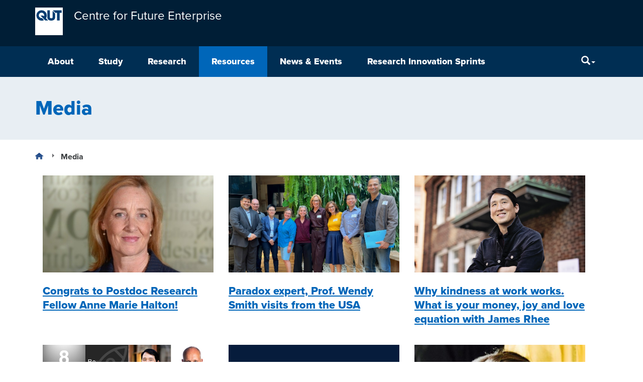

--- FILE ---
content_type: text/html; charset=UTF-8
request_url: https://research.qut.edu.au/centre-for-future-enterprise/news/
body_size: 16300
content:
<!DOCTYPE html>
<html lang="en-AU">
<head>
<meta http-equiv="X-UA-Compatible" content="IE=edge">
<meta charset="UTF-8">
<meta name="viewport" content="width=device-width, initial-scale=1">
<meta name="format-detection" content="telephone=no">
<link rel="profile" href="http://gmpg.org/xfn/11">
<link rel="pingback" href="https://research.qut.edu.au/centre-for-future-enterprise/xmlrpc.php">
<meta name='robots' content='index, follow, max-image-preview:large, max-snippet:-1, max-video-preview:-1' />

	<title>Media - Centre for Future Enterprise</title>
	<link rel="canonical" href="https://research.qut.edu.au/centre-for-future-enterprise/news/" />
	<meta property="og:locale" content="en_US" />
	<meta property="og:type" content="article" />
	<meta property="og:title" content="Media - Centre for Future Enterprise" />
	<meta property="og:url" content="https://research.qut.edu.au/centre-for-future-enterprise/news/" />
	<meta property="og:site_name" content="Centre for Future Enterprise" />
	<meta property="article:modified_time" content="2023-04-26T05:28:04+00:00" />
	<meta name="twitter:card" content="summary_large_image" />
	<script type="application/ld+json" class="yoast-schema-graph">{"@context":"https://schema.org","@graph":[{"@type":"WebPage","@id":"https://research.qut.edu.au/centre-for-future-enterprise/news/","url":"https://research.qut.edu.au/centre-for-future-enterprise/news/","name":"Media - Centre for Future Enterprise","isPartOf":{"@id":"https://research.qut.edu.au/centre-for-future-enterprise/#website"},"datePublished":"2020-03-25T04:02:21+00:00","dateModified":"2023-04-26T05:28:04+00:00","breadcrumb":{"@id":"https://research.qut.edu.au/centre-for-future-enterprise/news/#breadcrumb"},"inLanguage":"en-AU","potentialAction":[{"@type":"ReadAction","target":["https://research.qut.edu.au/centre-for-future-enterprise/news/"]}]},{"@type":"BreadcrumbList","@id":"https://research.qut.edu.au/centre-for-future-enterprise/news/#breadcrumb","itemListElement":[{"@type":"ListItem","position":1,"name":"Home","item":"https://research.qut.edu.au/centre-for-future-enterprise/"},{"@type":"ListItem","position":2,"name":"Media"}]},{"@type":"WebSite","@id":"https://research.qut.edu.au/centre-for-future-enterprise/#website","url":"https://research.qut.edu.au/centre-for-future-enterprise/","name":"Centre for Future Enterprise","description":"Envisioning and testing future enterprises for tomorrow&#039;s real world. From start-ups to ASX listed companies, governments to non-profits, our research brings together world-leading academics with CEOs, founders, policymakers and industry leaders, to help current and future leaders navigate a fast-emerging new world and to differentiate requirements from distracting noise.","potentialAction":[{"@type":"SearchAction","target":{"@type":"EntryPoint","urlTemplate":"https://research.qut.edu.au/centre-for-future-enterprise/?s={search_term_string}"},"query-input":{"@type":"PropertyValueSpecification","valueRequired":true,"valueName":"search_term_string"}}],"inLanguage":"en-AU"}]}</script>


<link rel='dns-prefetch' href='//cdn.plu.mx' />
<link rel="alternate" type="application/rss+xml" title="Centre for Future Enterprise &raquo; Feed" href="https://research.qut.edu.au/centre-for-future-enterprise/feed/" />
<link rel="alternate" type="application/rss+xml" title="Centre for Future Enterprise &raquo; Comments Feed" href="https://research.qut.edu.au/centre-for-future-enterprise/comments/feed/" />
<style id='wp-img-auto-sizes-contain-inline-css' type='text/css'>
img:is([sizes=auto i],[sizes^="auto," i]){contain-intrinsic-size:3000px 1500px}
/*# sourceURL=wp-img-auto-sizes-contain-inline-css */
</style>
<style id='wp-emoji-styles-inline-css' type='text/css'>

	img.wp-smiley, img.emoji {
		display: inline !important;
		border: none !important;
		box-shadow: none !important;
		height: 1em !important;
		width: 1em !important;
		margin: 0 0.07em !important;
		vertical-align: -0.1em !important;
		background: none !important;
		padding: 0 !important;
	}
/*# sourceURL=wp-emoji-styles-inline-css */
</style>
<link rel='stylesheet' id='wp-block-library-css' href='https://research.qut.edu.au/centre-for-future-enterprise/wp-includes/css/dist/block-library/style.min.css?ver=6.9' type='text/css' media='all' />
<style id='global-styles-inline-css' type='text/css'>
:root{--wp--preset--aspect-ratio--square: 1;--wp--preset--aspect-ratio--4-3: 4/3;--wp--preset--aspect-ratio--3-4: 3/4;--wp--preset--aspect-ratio--3-2: 3/2;--wp--preset--aspect-ratio--2-3: 2/3;--wp--preset--aspect-ratio--16-9: 16/9;--wp--preset--aspect-ratio--9-16: 9/16;--wp--preset--color--black: #000000;--wp--preset--color--cyan-bluish-gray: #abb8c3;--wp--preset--color--white: #ffffff;--wp--preset--color--pale-pink: #f78da7;--wp--preset--color--vivid-red: #cf2e2e;--wp--preset--color--luminous-vivid-orange: #ff6900;--wp--preset--color--luminous-vivid-amber: #fcb900;--wp--preset--color--light-green-cyan: #7bdcb5;--wp--preset--color--vivid-green-cyan: #00d084;--wp--preset--color--pale-cyan-blue: #8ed1fc;--wp--preset--color--vivid-cyan-blue: #0693e3;--wp--preset--color--vivid-purple: #9b51e0;--wp--preset--gradient--vivid-cyan-blue-to-vivid-purple: linear-gradient(135deg,rgb(6,147,227) 0%,rgb(155,81,224) 100%);--wp--preset--gradient--light-green-cyan-to-vivid-green-cyan: linear-gradient(135deg,rgb(122,220,180) 0%,rgb(0,208,130) 100%);--wp--preset--gradient--luminous-vivid-amber-to-luminous-vivid-orange: linear-gradient(135deg,rgb(252,185,0) 0%,rgb(255,105,0) 100%);--wp--preset--gradient--luminous-vivid-orange-to-vivid-red: linear-gradient(135deg,rgb(255,105,0) 0%,rgb(207,46,46) 100%);--wp--preset--gradient--very-light-gray-to-cyan-bluish-gray: linear-gradient(135deg,rgb(238,238,238) 0%,rgb(169,184,195) 100%);--wp--preset--gradient--cool-to-warm-spectrum: linear-gradient(135deg,rgb(74,234,220) 0%,rgb(151,120,209) 20%,rgb(207,42,186) 40%,rgb(238,44,130) 60%,rgb(251,105,98) 80%,rgb(254,248,76) 100%);--wp--preset--gradient--blush-light-purple: linear-gradient(135deg,rgb(255,206,236) 0%,rgb(152,150,240) 100%);--wp--preset--gradient--blush-bordeaux: linear-gradient(135deg,rgb(254,205,165) 0%,rgb(254,45,45) 50%,rgb(107,0,62) 100%);--wp--preset--gradient--luminous-dusk: linear-gradient(135deg,rgb(255,203,112) 0%,rgb(199,81,192) 50%,rgb(65,88,208) 100%);--wp--preset--gradient--pale-ocean: linear-gradient(135deg,rgb(255,245,203) 0%,rgb(182,227,212) 50%,rgb(51,167,181) 100%);--wp--preset--gradient--electric-grass: linear-gradient(135deg,rgb(202,248,128) 0%,rgb(113,206,126) 100%);--wp--preset--gradient--midnight: linear-gradient(135deg,rgb(2,3,129) 0%,rgb(40,116,252) 100%);--wp--preset--font-size--small: 13px;--wp--preset--font-size--medium: 20px;--wp--preset--font-size--large: 36px;--wp--preset--font-size--x-large: 42px;--wp--preset--spacing--20: 0.44rem;--wp--preset--spacing--30: 0.67rem;--wp--preset--spacing--40: 1rem;--wp--preset--spacing--50: 1.5rem;--wp--preset--spacing--60: 2.25rem;--wp--preset--spacing--70: 3.38rem;--wp--preset--spacing--80: 5.06rem;--wp--preset--shadow--natural: 6px 6px 9px rgba(0, 0, 0, 0.2);--wp--preset--shadow--deep: 12px 12px 50px rgba(0, 0, 0, 0.4);--wp--preset--shadow--sharp: 6px 6px 0px rgba(0, 0, 0, 0.2);--wp--preset--shadow--outlined: 6px 6px 0px -3px rgb(255, 255, 255), 6px 6px rgb(0, 0, 0);--wp--preset--shadow--crisp: 6px 6px 0px rgb(0, 0, 0);}:where(.is-layout-flex){gap: 0.5em;}:where(.is-layout-grid){gap: 0.5em;}body .is-layout-flex{display: flex;}.is-layout-flex{flex-wrap: wrap;align-items: center;}.is-layout-flex > :is(*, div){margin: 0;}body .is-layout-grid{display: grid;}.is-layout-grid > :is(*, div){margin: 0;}:where(.wp-block-columns.is-layout-flex){gap: 2em;}:where(.wp-block-columns.is-layout-grid){gap: 2em;}:where(.wp-block-post-template.is-layout-flex){gap: 1.25em;}:where(.wp-block-post-template.is-layout-grid){gap: 1.25em;}.has-black-color{color: var(--wp--preset--color--black) !important;}.has-cyan-bluish-gray-color{color: var(--wp--preset--color--cyan-bluish-gray) !important;}.has-white-color{color: var(--wp--preset--color--white) !important;}.has-pale-pink-color{color: var(--wp--preset--color--pale-pink) !important;}.has-vivid-red-color{color: var(--wp--preset--color--vivid-red) !important;}.has-luminous-vivid-orange-color{color: var(--wp--preset--color--luminous-vivid-orange) !important;}.has-luminous-vivid-amber-color{color: var(--wp--preset--color--luminous-vivid-amber) !important;}.has-light-green-cyan-color{color: var(--wp--preset--color--light-green-cyan) !important;}.has-vivid-green-cyan-color{color: var(--wp--preset--color--vivid-green-cyan) !important;}.has-pale-cyan-blue-color{color: var(--wp--preset--color--pale-cyan-blue) !important;}.has-vivid-cyan-blue-color{color: var(--wp--preset--color--vivid-cyan-blue) !important;}.has-vivid-purple-color{color: var(--wp--preset--color--vivid-purple) !important;}.has-black-background-color{background-color: var(--wp--preset--color--black) !important;}.has-cyan-bluish-gray-background-color{background-color: var(--wp--preset--color--cyan-bluish-gray) !important;}.has-white-background-color{background-color: var(--wp--preset--color--white) !important;}.has-pale-pink-background-color{background-color: var(--wp--preset--color--pale-pink) !important;}.has-vivid-red-background-color{background-color: var(--wp--preset--color--vivid-red) !important;}.has-luminous-vivid-orange-background-color{background-color: var(--wp--preset--color--luminous-vivid-orange) !important;}.has-luminous-vivid-amber-background-color{background-color: var(--wp--preset--color--luminous-vivid-amber) !important;}.has-light-green-cyan-background-color{background-color: var(--wp--preset--color--light-green-cyan) !important;}.has-vivid-green-cyan-background-color{background-color: var(--wp--preset--color--vivid-green-cyan) !important;}.has-pale-cyan-blue-background-color{background-color: var(--wp--preset--color--pale-cyan-blue) !important;}.has-vivid-cyan-blue-background-color{background-color: var(--wp--preset--color--vivid-cyan-blue) !important;}.has-vivid-purple-background-color{background-color: var(--wp--preset--color--vivid-purple) !important;}.has-black-border-color{border-color: var(--wp--preset--color--black) !important;}.has-cyan-bluish-gray-border-color{border-color: var(--wp--preset--color--cyan-bluish-gray) !important;}.has-white-border-color{border-color: var(--wp--preset--color--white) !important;}.has-pale-pink-border-color{border-color: var(--wp--preset--color--pale-pink) !important;}.has-vivid-red-border-color{border-color: var(--wp--preset--color--vivid-red) !important;}.has-luminous-vivid-orange-border-color{border-color: var(--wp--preset--color--luminous-vivid-orange) !important;}.has-luminous-vivid-amber-border-color{border-color: var(--wp--preset--color--luminous-vivid-amber) !important;}.has-light-green-cyan-border-color{border-color: var(--wp--preset--color--light-green-cyan) !important;}.has-vivid-green-cyan-border-color{border-color: var(--wp--preset--color--vivid-green-cyan) !important;}.has-pale-cyan-blue-border-color{border-color: var(--wp--preset--color--pale-cyan-blue) !important;}.has-vivid-cyan-blue-border-color{border-color: var(--wp--preset--color--vivid-cyan-blue) !important;}.has-vivid-purple-border-color{border-color: var(--wp--preset--color--vivid-purple) !important;}.has-vivid-cyan-blue-to-vivid-purple-gradient-background{background: var(--wp--preset--gradient--vivid-cyan-blue-to-vivid-purple) !important;}.has-light-green-cyan-to-vivid-green-cyan-gradient-background{background: var(--wp--preset--gradient--light-green-cyan-to-vivid-green-cyan) !important;}.has-luminous-vivid-amber-to-luminous-vivid-orange-gradient-background{background: var(--wp--preset--gradient--luminous-vivid-amber-to-luminous-vivid-orange) !important;}.has-luminous-vivid-orange-to-vivid-red-gradient-background{background: var(--wp--preset--gradient--luminous-vivid-orange-to-vivid-red) !important;}.has-very-light-gray-to-cyan-bluish-gray-gradient-background{background: var(--wp--preset--gradient--very-light-gray-to-cyan-bluish-gray) !important;}.has-cool-to-warm-spectrum-gradient-background{background: var(--wp--preset--gradient--cool-to-warm-spectrum) !important;}.has-blush-light-purple-gradient-background{background: var(--wp--preset--gradient--blush-light-purple) !important;}.has-blush-bordeaux-gradient-background{background: var(--wp--preset--gradient--blush-bordeaux) !important;}.has-luminous-dusk-gradient-background{background: var(--wp--preset--gradient--luminous-dusk) !important;}.has-pale-ocean-gradient-background{background: var(--wp--preset--gradient--pale-ocean) !important;}.has-electric-grass-gradient-background{background: var(--wp--preset--gradient--electric-grass) !important;}.has-midnight-gradient-background{background: var(--wp--preset--gradient--midnight) !important;}.has-small-font-size{font-size: var(--wp--preset--font-size--small) !important;}.has-medium-font-size{font-size: var(--wp--preset--font-size--medium) !important;}.has-large-font-size{font-size: var(--wp--preset--font-size--large) !important;}.has-x-large-font-size{font-size: var(--wp--preset--font-size--x-large) !important;}
/*# sourceURL=global-styles-inline-css */
</style>

<style id='classic-theme-styles-inline-css' type='text/css'>
/*! This file is auto-generated */
.wp-block-button__link{color:#fff;background-color:#32373c;border-radius:9999px;box-shadow:none;text-decoration:none;padding:calc(.667em + 2px) calc(1.333em + 2px);font-size:1.125em}.wp-block-file__button{background:#32373c;color:#fff;text-decoration:none}
/*# sourceURL=/wp-includes/css/classic-themes.min.css */
</style>
<link rel='stylesheet' id='contact-form-7-bootstrap-style-css' href='https://research.qut.edu.au/centre-for-future-enterprise/wp-content/plugins/bootstrap-for-contact-form-7/assets/dist/css/style.min.css?ver=6.9' type='text/css' media='all' />
<link rel='stylesheet' id='qut-rwp-video-min-css-css' href='https://research.qut.edu.au/centre-for-future-enterprise/wp-content/themes/qut-theme3/plugins/qut-video/css/rwp-video-min.css?ver=6.9' type='text/css' media='all' />
<link rel='stylesheet' id='qut-theme-3-css' href='https://research.qut.edu.au/centre-for-future-enterprise/wp-content/themes/qut-theme3/css/theme.min.css?ver=.613' type='text/css' media='all' />
<link rel='stylesheet' id='qut-theme-3-print-css' href='https://research.qut.edu.au/centre-for-future-enterprise/wp-content/themes/qut-theme3/css/print.min.css?ver=.613' type='text/css' media='print' />
<script type="text/javascript" src="https://research.qut.edu.au/centre-for-future-enterprise/wp-includes/js/jquery/jquery.min.js?ver=3.7.1" id="jquery-core-js"></script>
<script type="text/javascript" src="https://research.qut.edu.au/centre-for-future-enterprise/wp-includes/js/jquery/jquery-migrate.min.js?ver=3.4.1" id="jquery-migrate-js"></script>
<script type="text/javascript" src="https://research.qut.edu.au/centre-for-future-enterprise/wp-content/themes/qut-theme3/plugins/qut-video/js/rwp-video-min.js?ver=2.0" id="qut-rwp-video-min-js-js"></script>
<script type="text/javascript" src="https://research.qut.edu.au/centre-for-future-enterprise/wp-content/themes/qut-theme3/js/bootstrap.min.js?ver=.613" id="understrap-navigation-js"></script>
<script type="text/javascript" src="https://research.qut.edu.au/centre-for-future-enterprise/wp-content/themes/qut-theme3/js/ResizeSensor.min.js?ver=.613" id="css-element-queries_resize-sensor-js"></script>
<script type="text/javascript" src="https://research.qut.edu.au/centre-for-future-enterprise/wp-content/themes/qut-theme3/js/ElementQueries.min.js?ver=.613" id="css-element-queries-js"></script>
<script type="text/javascript" src="https://research.qut.edu.au/centre-for-future-enterprise/wp-content/themes/qut-theme3/js/track_element_dimensions.min.js?ver=.613" id="css-element-queries_tracker-js"></script>
<script type="text/javascript" src="https://research.qut.edu.au/centre-for-future-enterprise/wp-content/themes/qut-theme3/js/bootstrap-accordion.min.js?ver=.613" id="bootstrap-accordion-js"></script>
<link rel="EditURI" type="application/rsd+xml" title="RSD" href="https://research.qut.edu.au/centre-for-future-enterprise/xmlrpc.php?rsd" />
<meta name="generator" content="WordPress 6.9" />
<link rel='shortlink' href='https://research.qut.edu.au/centre-for-future-enterprise/?p=102' />
<!-- Start Fluid Video Embeds Style Tag -->
<style type="text/css">
/* Fluid Video Embeds */
.fve-video-wrapper {
    position: relative;
    overflow: hidden;
    height: 0;
    background-color: transparent;
    padding-bottom: 56.25%;
    margin: 0.5em 0;
}
.fve-video-wrapper iframe,
.fve-video-wrapper object,
.fve-video-wrapper embed {
    position: absolute;
    display: block;
    top: 0;
    left: 0;
    width: 100%;
    height: 100%;
}
.fve-video-wrapper a.hyperlink-image {
    position: relative;
    display: none;
}
.fve-video-wrapper a.hyperlink-image img {
    position: relative;
    z-index: 2;
    width: 100%;
}
.fve-video-wrapper a.hyperlink-image .fve-play-button {
    position: absolute;
    left: 35%;
    top: 35%;
    right: 35%;
    bottom: 35%;
    z-index: 3;
    background-color: rgba(40, 40, 40, 0.75);
    background-size: 100% 100%;
    border-radius: 10px;
}
.fve-video-wrapper a.hyperlink-image:hover .fve-play-button {
    background-color: rgba(0, 0, 0, 0.85);
}
</style>
<!-- End Fluid Video Embeds Style Tag -->
        <style>
        .getty.aligncenter {
            text-align: center;
        }
        .getty.alignleft {
            float: none;
            margin-right: 0;
        }
        .getty.alignleft > div {
            float: left;
            margin-right: 5px;
        }
        .getty.alignright {
            float: none;
            margin-left: 0;
        }
        .getty.alignright > div {
            float: right;
            margin-left: 5px;
        }
        </style>
        
            <style>
                .update-nag {
                    display: none;
                }
            </style>
        <style>
            #wpadminbar #wp-admin-bar-my-sites.hover > .ab-sub-wrapper {
                max-height: 545px;
                overflow-x: hidden;
                overflow-y: scroll;
                width: 600px;
            }
            #wpadminbar #wp-admin-bar-my-sites.hover > .ab-sub-wrapper .menupop.hover > .ab-item::before {
                transform: rotate(90deg);
            }
            #wpadminbar #wp-admin-bar-my-sites > .ab-sub-wrapper .menupop > .ab-sub-wrapper {
                box-shadow: none;
                display: block;
                margin: 0;
                position: initial;

                max-height: 0;
                opacity: 0;
                visibility: hidden;

                transition-property: all;
                transition-delay: 0.4s;
                transition-duration: 0.5s;
                transition-timing-function: cubic-bezier(0, 1, 0.5, 1);

            }
            #wpadminbar #wp-admin-bar-my-sites.hover > .ab-sub-wrapper .menupop.hover > .ab-sub-wrapper {
                max-height: 500px;
                opacity: 1;
                visibility: visible;

                transition-property: all;
                transition-delay: 0.4s;
                transition-duration: 1.5s;
                transition-timing-function: cubic-bezier(0, 1, 0.5, 1);
            }
        </style>		<style type="text/css">
			div.wpcf7 .ajax-loader {
				background-image: url('https://research.qut.edu.au/centre-for-future-enterprise/wp-content/plugins/contact-form-7/images/ajax-loader.gif');
			}
		</style>
		<meta name='title' content='Media &ndash; Centre for Future Enterprise' />
<meta name='description' content='' />
<meta name='author' content='Centre for Future Enterprise' />
<meta name='keywords' content='Media' />
<meta name='DC.Title' content='Media &ndash; Centre for Future Enterprise' />
<meta name='DC.Creator.corporateName' content='Faculty of Business and Law' />
<meta name='DC.Relation.isPartOf' content='corporate' />
<meta name='DC.Type' content='page' />
<meta name='DC.Type.documentType' content='infomation' />
<meta name='DC.Date.modified' content='2023-04-26' />
<meta name='DC.Date.created' content='2020-03-25' />
<meta name='DC.Date.valid' content='2020-03-25' />
<meta name='DC.Publisher' content='Queensland University of Technology' />
<meta name='DC.Identifier' content='https://research.qut.edu.au/centre-for-future-enterprise/news/' />
<meta name='DC.Subject' content='Research' />
<meta property='og:title' content='Media &ndash; Centre for Future Enterprise' />
<meta property='og:description' content='' />
<meta property='og:type' content='page' />
<meta property='og:url' content='https://research.qut.edu.au/centre-for-future-enterprise/news/' />
<meta property='og:site_name' content='Centre for Future Enterprise' />
<meta property='og:image' content='https://research.qut.edu.au/centre-for-future-enterprise/wp-content/themes/qut-theme3/img/qut-logo-large.jpg' />

<link rel="shortcut icon" type="image/x-icon" href="https://research.qut.edu.au/centre-for-future-enterprise/wp-content/themes/qut-theme3/favicon.ico" />
<style>#wpadminbar #wp-admin-bar-site-name>.ab-item:before { content: none !important;}li#wp-admin-bar-site-name a { background: url( "https://research.qut.edu.au/centre-for-future-enterprise/wp-content/themes/qut-theme3/favicon.ico" ) left center/20px no-repeat !important; padding-left: 21px !important; background-size: 20px !important; } li#wp-admin-bar-site-name { margin-left: 5px !important; } li#wp-admin-bar-site-name {} #wp-admin-bar-site-name div a { background: none !important; }
</style>		<style type="text/css" id="wp-custom-css">
			/* Hide divider and adjust padding - to be added to Theme 3 */
a.hidden-xs.navbar-brand.navbar-brand-group-wrapper::before {
	display: none;
}
.header .navbar.navbar-default .navbar-brand-faculty-wrapper, .header .navbar.navbar-default .logo + .navbar-brand-group-wrapper {
    padding-left: 22px;
}


body .content .entry-content a.text-hover-white:focus {
	color: #ffffff;
}
body .content .entry-content a.text-hover-white:hover {
	color: #ffffff;
}

.margin-left-zero {
	margin-left: 0 !important;
}

.margin-right-zero {
	margin-right: 0 !important;
}

.margin-bottom-zero {
	margin-bottom: 0 !important;
}

.margin-top-zero {
	margin-top: 0 !important;
}

.padding-right-50 {
  padding-right: 50px !important;
}

.padding-left-50 {
  padding-left: 50px !important;
}

.padding-top-50 {
  padding-top: 50px !important;
}

.padding-bottom-50 {
  padding-bottom: 50px !important;
}

.padding-right-40 {
  padding-right: 40px !important;
}

.padding-left-40 {
  padding-left: 40px !important;
}

.padding-top-40 {
  padding-top: 40px !important;
}

.padding-bottom-40 {
  padding-bottom: 40px !important;
}

.padding-right-30 {
  padding-right: 30px !important;
}

.padding-left-30 {
  padding-left: 30px !important;
}

.padding-top-30 {
  padding-top: 30px !important;
}

.padding-bottom-30 {
  padding-bottom: 30px !important;
}

.padding-right-20 {
  padding-right: 20px !important;
}

.padding-left-20 {
  padding-left: 20px !important;
}

.padding-top-20 {
  padding-top: 20px !important;
}

.padding-bottom-20 {
  padding-bottom: 20px !important;
}

.padding-right-10 {
  padding-right: 10px !important;
}

.padding-left-10 {
  padding-left: 10px !important;
}

.padding-top-10 {
  padding-top: 10px !important;
}

.padding-bottom-10 {
  padding-bottom: 10px !important;
}
		</style>
		<link rel="shortcut icon" href="https://research.qut.edu.au/centre-for-future-enterprise/wp-content/themes/qut-theme3/favicon.ico">
<script>
//Wait until jQuery is loaded before running the following

function defer(method) {
    if (window.jQuery) {
        method();
    } else {
        setTimeout(function() { defer(method) }, 50);
    }
}

defer(function () {


jQuery( document ).ready(function($) {


// Adjust the footer content to include a link to QUT Business School Research 
jQuery(".footer-cricos-abn").html('<abbr title="Commonwealth Register of Institutions and Courses for Overseas Students">CRICOS</abbr> No. 00213J | <abbr title="Australian Business Number">ABN</abbr> 83 791 724 622 | <a href="https://www.qut.edu.au/business/research" target="_blank">QUT Business School Research</a>');

});


});

</script></head>

<body class="wp-singular page-template-default page page-id-102 page-parent wp-theme-qut-theme3 group-blog" id="qut-theme3">

<div id="page" class="hfeed site">
	<!-- ******************* The Navbar Area ******************* -->
	<div class="wrapper-fluid wrapper-navbar navbar-top" id="wrapper-navbar">
		<a id="skip-link" href="#content" ><span>Skip to content</span></a>
		<nav class="site-navigation" itemscope="itemscope" itemtype="http://schema.org/SiteNavigationElement">
			<div class="header">
				<div class="navbar navbar-default">
					<div class="container navbar-header" style="display: flex">
                                                <a href="https://research.qut.edu.au/" class="logo pull-left logo-small"><img src="https://research.qut.edu.au/centre-for-future-enterprise/wp-content/themes/qut-theme3/img/qut-logo-white.svg" onerror="this.src='https://research.qut.edu.au/centre-for-future-enterprise/wp-content/themes/qut-theme3/img/qut-logo-white.png'; this.onerror=null;" alt="QUT"></a>
                        
                        
                        <a class=" navbar-brand navbar-brand-group-wrapper" href="https://research.qut.edu.au/centre-for-future-enterprise/" title="Centre for Future Enterprise" rel="home">
                            <span class="navbar-brand-group">
                                                                    Centre for Future Enterprise                                                            </span>
                        </a>
						<!-- .navbar-toggle is used as the toggle for collapsed navbar content -->
                        <div class="navButton-wrapper">
                            <button type="button" class="navbar-toggle" data-toggle="collapse" data-target=".navbar-responsive-collapse" aria-expanded="false">
                                <span class="sr-only">Menu</span>
                                <span class="icon-bar"></span>
                                <span class="icon-bar"></span>
                                <span class="icon-bar"></span>
                            </button>
                        </div>
						<!-- Your site title as branding in the menu -->
					</div>

                    <div class="navbar-menu-wrapper">
                        <div class="container">
                            <div class="collapse navbar-collapse navbar-responsive-collapse">
                                <!-- The WordPress Menu goes here -->
                                <ul id="main-menu" class="nav navbar-nav menu-content"><li id="menu-item-4974" class="menu-item menu-item-type-post_type menu-item-object-page menu-item-has-children menu-item-4974 dropdown"><a id="menu-link-4974"  href="https://research.qut.edu.au/centre-for-future-enterprise/about-cfe/" data-toggle="dropdown" class="dropdown-toggle disabled">About</a><button id="expandBtn-4974" class="expandBtn" aria-expanded="false" aria-labelledby="menu-link-4974 expandBtn-4974">
									<svg viewBox="0 0 50 29.608" xmlns="http://www.w3.org/2000/svg">
										<polygon points="25.001 29.585 27.306 27.28 29.613 24.975 29.612 24.974 50 4.586 45.391 -0.023 25.003 20.365 4.614 -0.023 0 4.586 25 29.585 25.001 29.584" "=""></polygon>
									</svg>
									<span class="sr-only">menu</span>
							  </button>
<ul class="dropdown-menu">
	<li id="menu-item-5053" class="menu-item menu-item-type-post_type menu-item-object-page menu-item-5053"><a id="menu-link-5053"  href="https://research.qut.edu.au/centre-for-future-enterprise/about-cfe/who-we-are/">Who we are</a></li>
	<li id="menu-item-5500" class="menu-item menu-item-type-post_type menu-item-object-page menu-item-5500"><a id="menu-link-5500"  href="https://research.qut.edu.au/centre-for-future-enterprise/our-partners/">Our partners</a></li>
	<li id="menu-item-7227" class="menu-item menu-item-type-post_type menu-item-object-page menu-item-7227"><a id="menu-link-7227"  href="https://research.qut.edu.au/centre-for-future-enterprise/about-cfe/visitors/">Visitors</a></li>
	<li id="menu-item-8040" class="menu-item menu-item-type-post_type menu-item-object-page menu-item-8040"><a id="menu-link-8040"  href="https://research.qut.edu.au/centre-for-future-enterprise/about-cfe/visitors/our-collaboration-with-technische-universitat-munchen/">Our partnership with TUM</a></li>
	<li id="menu-item-5269" class="menu-item menu-item-type-post_type menu-item-object-page menu-item-5269"><a id="menu-link-5269"  href="https://research.qut.edu.au/centre-for-future-enterprise/5265-2/">Contact us</a></li>
</ul>
</li>
<li id="menu-item-4975" class="menu-item menu-item-type-post_type menu-item-object-page menu-item-4975"><a id="menu-link-4975"  href="https://research.qut.edu.au/centre-for-future-enterprise/study-with-us/">Study</a></li>
<li id="menu-item-4979" class="menu-item menu-item-type-post_type menu-item-object-page menu-item-has-children menu-item-4979 dropdown"><a id="menu-link-4979"  href="https://research.qut.edu.au/centre-for-future-enterprise/real-world-research/" data-toggle="dropdown" class="dropdown-toggle disabled">Research</a><button id="expandBtn-4979" class="expandBtn" aria-expanded="false" aria-labelledby="menu-link-4979 expandBtn-4979">
									<svg viewBox="0 0 50 29.608" xmlns="http://www.w3.org/2000/svg">
										<polygon points="25.001 29.585 27.306 27.28 29.613 24.975 29.612 24.974 50 4.586 45.391 -0.023 25.003 20.365 4.614 -0.023 0 4.586 25 29.585 25.001 29.584" "=""></polygon>
									</svg>
									<span class="sr-only">menu</span>
							  </button>
<ul class="dropdown-menu">
	<li id="menu-item-5064" class="menu-item menu-item-type-post_type menu-item-object-page menu-item-5064"><a id="menu-link-5064"  href="https://research.qut.edu.au/centre-for-future-enterprise/sp3-agile-trust/">The Trusted Enterprise</a></li>
	<li id="menu-item-5065" class="menu-item menu-item-type-post_type menu-item-object-page menu-item-5065"><a id="menu-link-5065"  href="https://research.qut.edu.au/centre-for-future-enterprise/paradox-research/">The Paradoxical Enterprise</a></li>
	<li id="menu-item-5063" class="menu-item menu-item-type-post_type menu-item-object-page menu-item-5063"><a id="menu-link-5063"  href="https://research.qut.edu.au/centre-for-future-enterprise/research/explore-algorithms/">The Algorithmic Enterprise</a></li>
	<li id="menu-item-5685" class="menu-item menu-item-type-post_type menu-item-object-page menu-item-5685"><a id="menu-link-5685"  href="https://research.qut.edu.au/centre-for-future-enterprise/real-world-research/the-robust-enterprise/">The Robust Enterprise</a></li>
</ul>
</li>
<li id="menu-item-4977" class="menu-item menu-item-type-post_type menu-item-object-page current-menu-ancestor current-menu-parent current_page_parent current_page_ancestor menu-item-has-children menu-item-4977 dropdown"><a id="menu-link-4977"  href="https://research.qut.edu.au/centre-for-future-enterprise/resources/" data-toggle="dropdown" class="dropdown-toggle disabled">Resources</a><button id="expandBtn-4977" class="expandBtn" aria-expanded="false" aria-labelledby="menu-link-4977 expandBtn-4977">
									<svg viewBox="0 0 50 29.608" xmlns="http://www.w3.org/2000/svg">
										<polygon points="25.001 29.585 27.306 27.28 29.613 24.975 29.612 24.974 50 4.586 45.391 -0.023 25.003 20.365 4.614 -0.023 0 4.586 25 29.585 25.001 29.584" "=""></polygon>
									</svg>
									<span class="sr-only">menu</span>
							  </button>
<ul class="dropdown-menu">
	<li id="menu-item-5085" class="menu-item menu-item-type-post_type menu-item-object-page menu-item-5085"><a id="menu-link-5085"  href="https://research.qut.edu.au/centre-for-future-enterprise/publications/">Publications</a></li>
	<li id="menu-item-5089" class="menu-item menu-item-type-post_type menu-item-object-page menu-item-5089"><a id="menu-link-5089"  href="https://research.qut.edu.au/centre-for-future-enterprise/white-papers-and-reports/">Reports</a></li>
	<li id="menu-item-5090" class="menu-item menu-item-type-post_type menu-item-object-page menu-item-5090"><a id="menu-link-5090"  href="https://research.qut.edu.au/centre-for-future-enterprise/listen/">Recordings</a></li>
	<li id="menu-item-5091" class="menu-item menu-item-type-post_type menu-item-object-page menu-item-5091"><a id="menu-link-5091"  href="https://research.qut.edu.au/centre-for-future-enterprise/forums/">The Lab Insights</a></li>
	<li id="menu-item-5092" class="menu-item menu-item-type-post_type menu-item-object-page current-menu-item page_item page-item-102 current_page_item menu-item-5092 active"><a id="menu-link-5092"  href="https://research.qut.edu.au/centre-for-future-enterprise/news/">Media</a></li>
</ul>
</li>
<li id="menu-item-4978" class="menu-item menu-item-type-post_type menu-item-object-page menu-item-4978"><a id="menu-link-4978"  href="https://research.qut.edu.au/centre-for-future-enterprise/news-events/">News &#038; Events</a></li>
<li id="menu-item-6498" class="menu-item menu-item-type-post_type menu-item-object-page menu-item-6498"><a id="menu-link-6498"  href="https://research.qut.edu.au/centre-for-future-enterprise/research/explore-algorithms/research-innovation-sprints-for-business/">Research Innovation Sprints</a></li>
</ul>
                                                                    <ul class="nav navbar-nav search-nav">
                                        <li class="toggleable ">
                                            <a class="dropdown-toggle searchFocus" tabindex="0" data-toggle="dropdown" aria-label="Search" aria-expanded="false"><i class="glyphicon glyphicon-search" aria-hidden="true"></i><span class="caret"></span></a>
                                            <div class="dropdown-menu searchbar pull-right" id="searchbar">
                                                <div class="search-form-wrapper">
                                                                                                        <form id="searchform" class="search-form" method="get" action="https://research.qut.edu.au/centre-for-future-enterprise/">
                                                        <label for="s" class="sr-only">Search</label>
                                                        <div class="form-group">
                                                            <input type="text" class="form-control searchbox" id="s" name="s" placeholder="Search" />
                                                            <button id="search-button" type="submit" class="btn btn-primary btn-blue">Search</button>
                                                        </div>
                                                    </form>
                                                </div>
                                            </div>
                                        </li>
                                    </ul>
                                
                            </div>
                        </div>
                    </div>
				</div>
			</div>
            <!-- .navbar -->
		</nav>
	</div>
</div>
<div class="wrapper" id="page-wrapper">
    <div class="page-head container-fluid">
        <div class="container">
            <h1>Media</h1>
        </div>
    </div>

    <div id="content" class="container">
        <div class="breadcrumbs"><ul itemscope itemtype="http://schema.org/BreadcrumbList"><li itemprop="itemListElement" itemscope itemtype="http://schema.org/ListItem" class="home"><a href="https://research.qut.edu.au/centre-for-future-enterprise/" itemprop="url"><span itemprop="name"><span class="sr-only">Home</span></span></a></li>  <li class="current">Media</li></ul></div><!-- .breadcrumbs -->
        <div class="content row">
            
            
            <div id="primary" class="col-md-12 content-area">
                <main id="main" class="site-main" >

                    
                        
<article id="post-102" class="content-page-item post-102 page type-page status-publish hentry">

	<div class="entry-content">
        
        <div id="posts-2923" class="grid-container row shortcode-posts-listing layout-grid " data-editing-assistant="posts-listing" style="padding:0px 15px;width:100%"><div class="posts-container gridClearFix pack-start">

<div id="post-5293" class="col-xs-12 col-sm-4 col-md-4 col-lg-4 blog-grid post-row post-layout-grid post-5293 post type-post status-publish format-standard has-post-thumbnail hentry category-news" data-categories="all" data-tags="all">
    <div class="post-box">
    <a href='https://research.qut.edu.au/centre-for-future-enterprise/2023/05/04/congrats-to-postdoctoral-research-fellow-anne-marie-halton/' style='background-image: url(https://research.qut.edu.au/centre-for-future-enterprise/wp-content/uploads/sites/285/2023/05/anm.png);background-position:top center;background-size:cover;display:block;'>    <img decoding="async" src="[data-uri]" class="img-responsive post-grid-thumbnail" alt=""></a>
    
    <h2 class="entry-title searchableText"><a href="https://research.qut.edu.au/centre-for-future-enterprise/2023/05/04/congrats-to-postdoctoral-research-fellow-anne-marie-halton/" rel="bookmark">Congrats to Postdoc Research Fellow Anne Marie Halton!</a></h2>
    
        </div>
</div>

<div id="post-5290" class="col-xs-12 col-sm-4 col-md-4 col-lg-4 blog-grid post-row post-layout-grid post-5290 post type-post status-publish format-standard has-post-thumbnail hentry category-news" data-categories="all" data-tags="all">
    <div class="post-box">
    <a href='https://research.qut.edu.au/centre-for-future-enterprise/2023/05/04/paradox-expert-prof-wendy-smith-visits-from-the-usa/' style='background-image: url(https://research.qut.edu.au/centre-for-future-enterprise/wp-content/uploads/sites/285/2023/05/Workshop-with-Wendy-2.jpg);background-position:top center;background-size:cover;display:block;'>    <img decoding="async" src="[data-uri]" class="img-responsive post-grid-thumbnail" alt=""></a>
    
    <h2 class="entry-title searchableText"><a href="https://research.qut.edu.au/centre-for-future-enterprise/2023/05/04/paradox-expert-prof-wendy-smith-visits-from-the-usa/" rel="bookmark">Paradox expert, Prof. Wendy Smith visits from the USA</a></h2>
    
        </div>
</div>

<div id="post-3107" class="col-xs-12 col-sm-4 col-md-4 col-lg-4 blog-grid post-row post-layout-grid post-3107 post type-post status-publish format-standard has-post-thumbnail hentry category-news" data-categories="all" data-tags="all">
    <div class="post-box">
    <a href='https://research.qut.edu.au/centre-for-future-enterprise/2022/02/02/why-kindness-at-work-works-what-is-your-money-joy-and-love-equation-with-james-rhee/' style='background-image: url(https://research.qut.edu.au/centre-for-future-enterprise/wp-content/uploads/sites/285/2022/02/James-Rhee.png);background-position:top center;background-size:cover;display:block;'>    <img decoding="async" src="[data-uri]" class="img-responsive post-grid-thumbnail" alt=""></a>
    
    <h2 class="entry-title searchableText"><a href="https://research.qut.edu.au/centre-for-future-enterprise/2022/02/02/why-kindness-at-work-works-what-is-your-money-joy-and-love-equation-with-james-rhee/" rel="bookmark">Why kindness at work works. What is your money, joy and love equation with James Rhee</a></h2>
    
        </div>
</div>

<div id="post-3009" class="col-xs-12 col-sm-4 col-md-4 col-lg-4 blog-grid post-row post-layout-grid post-3009 post type-post status-publish format-standard has-post-thumbnail hentry category-news" data-categories="all" data-tags="all">
    <div class="post-box">
    <a href='https://research.qut.edu.au/centre-for-future-enterprise/2021/12/03/the-future-enterprise-global-webinar-series/' style='background-image: url(https://research.qut.edu.au/centre-for-future-enterprise/wp-content/uploads/sites/285/2021/12/MITQUT-Webinar-wrapup.png);background-position:top center;background-size:cover;display:block;'>    <img decoding="async" src="[data-uri]" class="img-responsive post-grid-thumbnail" alt=""></a>
    
    <h2 class="entry-title searchableText"><a href="https://research.qut.edu.au/centre-for-future-enterprise/2021/12/03/the-future-enterprise-global-webinar-series/" rel="bookmark">'The Future Enterprise'- Global webinar series</a></h2>
    
        </div>
</div>

<div id="post-2980" class="col-xs-12 col-sm-4 col-md-4 col-lg-4 blog-grid post-row post-layout-grid post-2980 post type-post status-publish format-standard has-post-thumbnail hentry category-news" data-categories="all" data-tags="all">
    <div class="post-box">
    <a href='https://research.qut.edu.au/centre-for-future-enterprise/2021/11/12/cfe-semester-colloquium/' style='background-image: url(https://research.qut.edu.au/centre-for-future-enterprise/wp-content/uploads/sites/285/2021/11/CFE-Colloquium_Newsletter-Tile.png);background-position:top center;background-size:cover;display:block;'>    <img decoding="async" src="[data-uri]" class="img-responsive post-grid-thumbnail" alt=""></a>
    
    <h2 class="entry-title searchableText"><a href="https://research.qut.edu.au/centre-for-future-enterprise/2021/11/12/cfe-semester-colloquium/" rel="bookmark">CFE Semester Colloquium</a></h2>
    
        </div>
</div>

<div id="post-2770" class="col-xs-12 col-sm-4 col-md-4 col-lg-4 blog-grid post-row post-layout-grid post-2770 post type-post status-publish format-standard has-post-thumbnail hentry category-news" data-categories="all" data-tags="all">
    <div class="post-box">
    <a href='https://research.qut.edu.au/centre-for-future-enterprise/2021/09/29/malmi-amadoru/' style='background-image: url(https://research.qut.edu.au/centre-for-future-enterprise/wp-content/uploads/sites/285/2021/09/Malmi-Amadoru-.jpg);background-position:top center;background-size:cover;display:block;'>    <img decoding="async" src="[data-uri]" class="img-responsive post-grid-thumbnail" alt=""></a>
    
    <h2 class="entry-title searchableText"><a href="https://research.qut.edu.au/centre-for-future-enterprise/2021/09/29/malmi-amadoru/" rel="bookmark">Malmi Amadoru</a></h2>
    
        </div>
</div>

<div id="post-2755" class="col-xs-12 col-sm-4 col-md-4 col-lg-4 blog-grid post-row post-layout-grid post-2755 post type-post status-publish format-standard has-post-thumbnail hentry category-news" data-categories="all" data-tags="all">
    <div class="post-box">
    <a href='https://research.qut.edu.au/centre-for-future-enterprise/2021/09/28/cisco-partnership/' style='background-image: url(https://research.qut.edu.au/centre-for-future-enterprise/wp-content/uploads/sites/285/2021/04/Cisco-logo.png);background-position:top center;background-size:cover;display:block;'>    <img decoding="async" src="[data-uri]" class="img-responsive post-grid-thumbnail" alt=""></a>
    
    <h2 class="entry-title searchableText"><a href="https://research.qut.edu.au/centre-for-future-enterprise/2021/09/28/cisco-partnership/" rel="bookmark">Cisco partnership</a></h2>
    
        </div>
</div>

<div id="post-2640" class="col-xs-12 col-sm-4 col-md-4 col-lg-4 blog-grid post-row post-layout-grid post-2640 post type-post status-publish format-standard has-post-thumbnail hentry category-news" data-categories="all" data-tags="all">
    <div class="post-box">
    <a href='https://research.qut.edu.au/centre-for-future-enterprise/2021/09/08/cfe-hdr-colloquium-2021/' style='background-image: url(https://research.qut.edu.au/centre-for-future-enterprise/wp-content/uploads/sites/285/2020/09/Banner-image.png);background-position:top center;background-size:cover;display:block;'>    <img decoding="async" src="[data-uri]" class="img-responsive post-grid-thumbnail" alt=""></a>
    
    <h2 class="entry-title searchableText"><a href="https://research.qut.edu.au/centre-for-future-enterprise/2021/09/08/cfe-hdr-colloquium-2021/" rel="bookmark">CFE HDR Colloquium 2021</a></h2>
    
        </div>
</div>

<div id="post-2638" class="col-xs-12 col-sm-4 col-md-4 col-lg-4 blog-grid post-row post-layout-grid post-2638 post type-post status-publish format-standard has-post-thumbnail hentry category-news" data-categories="all" data-tags="all">
    <div class="post-box">
    <a href='https://research.qut.edu.au/centre-for-future-enterprise/2021/09/08/cfe-hdr-colloquium-2020/' style='background-image: url(https://research.qut.edu.au/centre-for-future-enterprise/wp-content/uploads/sites/285/2021/07/Banner-image.png);background-position:top center;background-size:cover;display:block;'>    <img decoding="async" src="[data-uri]" class="img-responsive post-grid-thumbnail" alt=""></a>
    
    <h2 class="entry-title searchableText"><a href="https://research.qut.edu.au/centre-for-future-enterprise/2021/09/08/cfe-hdr-colloquium-2020/" rel="bookmark">CFE HDR Colloquium 2020</a></h2>
    
        </div>
</div>

<div id="post-2530" class="col-xs-12 col-sm-4 col-md-4 col-lg-4 blog-grid post-row post-layout-grid post-2530 post type-post status-publish format-standard has-post-thumbnail hentry category-news" data-categories="all" data-tags="all">
    <div class="post-box">
    <a href='https://research.qut.edu.au/centre-for-future-enterprise/2021/09/02/playing-piggybank-in-the-middle-philanthropic-foundations-roles-as-intermediaries/' style='background-image: url(https://research.qut.edu.au/centre-for-future-enterprise/wp-content/uploads/sites/285/2021/09/GettyImages-1201450210.jpg);background-position:top center;background-size:cover;display:block;'>    <img decoding="async" src="[data-uri]" class="img-responsive post-grid-thumbnail" alt=""></a>
    
    <h2 class="entry-title searchableText"><a href="https://research.qut.edu.au/centre-for-future-enterprise/2021/09/02/playing-piggybank-in-the-middle-philanthropic-foundations-roles-as-intermediaries/" rel="bookmark">Playing piggy(bank) in the middle: Philanthropic foundations’ roles as intermediaries</a></h2>
    
        </div>
</div>

<div id="post-2163" class="col-xs-12 col-sm-4 col-md-4 col-lg-4 blog-grid post-row post-layout-grid post-2163 post type-post status-publish format-standard has-post-thumbnail hentry category-news" data-categories="all" data-tags="all">
    <div class="post-box">
    <a href='https://research.qut.edu.au/centre-for-future-enterprise/2021/08/18/arc-linkage-workshop/' style='background-image: url(https://research.qut.edu.au/centre-for-future-enterprise/wp-content/uploads/sites/285/2021/07/GettyImages-498337698.jpg);background-position:top center;background-size:cover;display:block;'>    <img decoding="async" src="[data-uri]" class="img-responsive post-grid-thumbnail" alt=""></a>
    
    <h2 class="entry-title searchableText"><a href="https://research.qut.edu.au/centre-for-future-enterprise/2021/08/18/arc-linkage-workshop/" rel="bookmark">ARC Linkage Workshop</a></h2>
    
        </div>
</div>

<div id="post-2016" class="col-xs-12 col-sm-4 col-md-4 col-lg-4 blog-grid post-row post-layout-grid post-2016 post type-post status-publish format-standard has-post-thumbnail hentry category-news" data-categories="all" data-tags="all">
    <div class="post-box">
    <a href='https://research.qut.edu.au/centre-for-future-enterprise/2021/08/12/reverse-pitch-series/' style='background-image: url(https://research.qut.edu.au/centre-for-future-enterprise/wp-content/uploads/sites/285/2021/08/IMG_9619-scaled.jpg);background-position:top center;background-size:cover;display:block;'>    <img decoding="async" src="[data-uri]" class="img-responsive post-grid-thumbnail" alt=""></a>
    
    <h2 class="entry-title searchableText"><a href="https://research.qut.edu.au/centre-for-future-enterprise/2021/08/12/reverse-pitch-series/" rel="bookmark">Reverse Pitch Series</a></h2>
    
        </div>
</div>

<div id="post-2011" class="col-xs-12 col-sm-4 col-md-4 col-lg-4 blog-grid post-row post-layout-grid post-2011 post type-post status-publish format-standard has-post-thumbnail hentry category-homepage category-news" data-categories="all" data-tags="all">
    <div class="post-box">
    <a href='https://research.qut.edu.au/centre-for-future-enterprise/2021/08/12/innovation-science-from-intuition-to-empiricism-presentation-by-dr-edgar-brea/' style='background-image: url(https://research.qut.edu.au/centre-for-future-enterprise/wp-content/uploads/sites/285/2021/08/GettyImages-1172940354.jpg);background-position:top center;background-size:cover;display:block;'>    <img decoding="async" src="[data-uri]" class="img-responsive post-grid-thumbnail" alt=""></a>
    
    <h2 class="entry-title searchableText"><a href="https://research.qut.edu.au/centre-for-future-enterprise/2021/08/12/innovation-science-from-intuition-to-empiricism-presentation-by-dr-edgar-brea/" rel="bookmark">Innovation science: From intuition to empiricism , presentation by Dr Edgar Brea</a></h2>
    
        </div>
</div>

<div id="post-1988" class="col-xs-12 col-sm-4 col-md-4 col-lg-4 blog-grid post-row post-layout-grid post-1988 post type-post status-publish format-standard has-post-thumbnail hentry category-news" data-categories="all" data-tags="all">
    <div class="post-box">
    <a href='https://research.qut.edu.au/centre-for-future-enterprise/2021/08/05/wasana-bandara/' style='background-image: url(https://research.qut.edu.au/centre-for-future-enterprise/wp-content/uploads/sites/285/2021/08/Wasana-Bandara.jpg);background-position:top center;background-size:cover;display:block;'>    <img decoding="async" src="[data-uri]" class="img-responsive post-grid-thumbnail" alt=""></a>
    
    <h2 class="entry-title searchableText"><a href="https://research.qut.edu.au/centre-for-future-enterprise/2021/08/05/wasana-bandara/" rel="bookmark">A/Prof Wasana Bandara</a></h2>
    
        </div>
</div>

<div id="post-1985" class="col-xs-12 col-sm-4 col-md-4 col-lg-4 blog-grid post-row post-layout-grid post-1985 post type-post status-publish format-standard has-post-thumbnail hentry category-news" data-categories="all" data-tags="all">
    <div class="post-box">
    <a href='https://research.qut.edu.au/centre-for-future-enterprise/2021/08/05/amisha-mehta/' style='background-image: url(https://research.qut.edu.au/centre-for-future-enterprise/wp-content/uploads/sites/285/2021/08/Amisha-Mehta-4351-scaled.jpg);background-position:top center;background-size:cover;display:block;'>    <img decoding="async" src="[data-uri]" class="img-responsive post-grid-thumbnail" alt=""></a>
    
    <h2 class="entry-title searchableText"><a href="https://research.qut.edu.au/centre-for-future-enterprise/2021/08/05/amisha-mehta/" rel="bookmark">Prof Amisha Mehta</a></h2>
    
        </div>
</div>

<div id="post-1977" class="col-xs-12 col-sm-4 col-md-4 col-lg-4 blog-grid post-row post-layout-grid post-1977 post type-post status-publish format-standard has-post-thumbnail hentry category-news" data-categories="all" data-tags="all">
    <div class="post-box">
    <a href='https://research.qut.edu.au/centre-for-future-enterprise/2021/08/03/tendai-makasi/' style='background-image: url(https://research.qut.edu.au/centre-for-future-enterprise/wp-content/uploads/sites/285/2020/10/Tendai-Makesi.png);background-position:top center;background-size:cover;display:block;'>    <img decoding="async" src="[data-uri]" class="img-responsive post-grid-thumbnail" alt="Tendai Makesi"></a>
    
    <h2 class="entry-title searchableText"><a href="https://research.qut.edu.au/centre-for-future-enterprise/2021/08/03/tendai-makasi/" rel="bookmark">Tendai Makasi</a></h2>
    
        </div>
</div>

<div id="post-1975" class="col-xs-12 col-sm-4 col-md-4 col-lg-4 blog-grid post-row post-layout-grid post-1975 post type-post status-publish format-standard has-post-thumbnail hentry category-news" data-categories="all" data-tags="all">
    <div class="post-box">
    <a href='https://research.qut.edu.au/centre-for-future-enterprise/2021/08/03/dr-fahame-emamjome/' style='background-image: url(https://research.qut.edu.au/centre-for-future-enterprise/wp-content/uploads/sites/285/2021/02/Screen-Shot-2021-02-02-at-1.20.01-pm.png);background-position:top center;background-size:cover;display:block;'>    <img decoding="async" src="[data-uri]" class="img-responsive post-grid-thumbnail" alt=""></a>
    
    <h2 class="entry-title searchableText"><a href="https://research.qut.edu.au/centre-for-future-enterprise/2021/08/03/dr-fahame-emamjome/" rel="bookmark">Dr Fahame Emamjome</a></h2>
    
        </div>
</div>

<div id="post-1884" class="col-xs-12 col-sm-4 col-md-4 col-lg-4 blog-grid post-row post-layout-grid post-1884 post type-post status-publish format-standard has-post-thumbnail hentry category-homepage category-news tag-hiring tag-postdocs tag-recruitment tag-research-fellow tag-talent tag-team" data-categories="all" data-tags="all">
    <div class="post-box">
    <a href='https://research.qut.edu.au/centre-for-future-enterprise/2021/05/04/were-hiring-4-new-postdoctoral-research-fellow-roles-available/' style='background-image: url(https://research.qut.edu.au/centre-for-future-enterprise/wp-content/uploads/sites/285/2020/03/WERE-HIRING-e1620159848575.png);background-position:top center;background-size:cover;display:block;'>    <img decoding="async" src="[data-uri]" class="img-responsive post-grid-thumbnail" alt=""></a>
    
    <h2 class="entry-title searchableText"><a href="https://research.qut.edu.au/centre-for-future-enterprise/2021/05/04/were-hiring-4-new-postdoctoral-research-fellow-roles-available/" rel="bookmark">We're hiring: 4 new Postdoctoral Research Fellows</a></h2>
    
        </div>
</div>

<div id="post-1868" class="col-xs-12 col-sm-4 col-md-4 col-lg-4 blog-grid post-row post-layout-grid post-1868 post type-post status-publish format-standard has-post-thumbnail hentry category-homepage category-news tag-cisco tag-michael-rosemann tag-trust tag-trustedretail tag-trustinnovation" data-categories="all" data-tags="all">
    <div class="post-box">
    <a href='https://research.qut.edu.au/centre-for-future-enterprise/2021/04/30/trusted-retail-innovation-competing-on-trust-white-paper-released/' style='background-image: url(https://research.qut.edu.au/centre-for-future-enterprise/wp-content/uploads/sites/285/2021/04/Cisco-Retail-Launch-image.jpg);background-position:top center;background-size:cover;display:block;'>    <img decoding="async" src="[data-uri]" class="img-responsive post-grid-thumbnail" alt=""></a>
    
    <h2 class="entry-title searchableText"><a href="https://research.qut.edu.au/centre-for-future-enterprise/2021/04/30/trusted-retail-innovation-competing-on-trust-white-paper-released/" rel="bookmark">Trusted Retail Innovation White Paper Released</a></h2>
    
        </div>
</div>

<div id="post-1859" class="col-xs-12 col-sm-4 col-md-4 col-lg-4 blog-grid post-row post-layout-grid post-1859 post type-post status-publish format-standard has-post-thumbnail hentry category-homepage category-news" data-categories="all" data-tags="all">
    <div class="post-box">
    <a href='https://research.qut.edu.au/centre-for-future-enterprise/2021/02/28/1300-student-learn-future-enterprise/' style='background-image: url(https://research.qut.edu.au/centre-for-future-enterprise/wp-content/uploads/sites/285/2021/02/BBS105-Future-Enterprise-Unit.jpg);background-position:top center;background-size:cover;display:block;'>    <img decoding="async" src="[data-uri]" class="img-responsive post-grid-thumbnail" alt=""></a>
    
    <h2 class="entry-title searchableText"><a href="https://research.qut.edu.au/centre-for-future-enterprise/2021/02/28/1300-student-learn-future-enterprise/" rel="bookmark">1300 student learn Future Enterprise</a></h2>
    
        </div>
</div>

<div id="post-1846" class="col-xs-12 col-sm-4 col-md-4 col-lg-4 blog-grid post-row post-layout-grid post-1846 post type-post status-publish format-standard has-post-thumbnail hentry category-homepage category-news" data-categories="all" data-tags="all">
    <div class="post-box">
    <a href='https://research.qut.edu.au/centre-for-future-enterprise/2021/02/28/fia-lifetime-achievement-awarded-to-wendy-scaife/' style='background-image: url(https://research.qut.edu.au/centre-for-future-enterprise/wp-content/uploads/sites/285/2021/02/Wendy_Scaife-scaled-e1614484339735.jpg);background-position:top center;background-size:cover;display:block;'>    <img decoding="async" src="[data-uri]" class="img-responsive post-grid-thumbnail" alt=""></a>
    
    <h2 class="entry-title searchableText"><a href="https://research.qut.edu.au/centre-for-future-enterprise/2021/02/28/fia-lifetime-achievement-awarded-to-wendy-scaife/" rel="bookmark">FIA Lifetime Achievement Awarded to Wendy Scaife</a></h2>
    
        </div>
</div>

<div id="post-1819" class="col-xs-12 col-sm-4 col-md-4 col-lg-4 blog-grid post-row post-layout-grid post-1819 post type-post status-publish format-standard has-post-thumbnail hentry category-news" data-categories="all" data-tags="all">
    <div class="post-box">
    <a href='https://research.qut.edu.au/centre-for-future-enterprise/2021/02/15/introducing-dr-fahame-emamjome/' style='background-image: url(https://research.qut.edu.au/centre-for-future-enterprise/wp-content/uploads/sites/285/2021/02/Screen-Shot-2021-02-02-at-1.20.01-pm.png);background-position:top center;background-size:cover;display:block;'>    <img decoding="async" src="[data-uri]" class="img-responsive post-grid-thumbnail" alt=""></a>
    
    <h2 class="entry-title searchableText"><a href="https://research.qut.edu.au/centre-for-future-enterprise/2021/02/15/introducing-dr-fahame-emamjome/" rel="bookmark">Introducing Dr Fahame Emamjome</a></h2>
    
        </div>
</div>

<div id="post-1806" class="col-xs-12 col-sm-4 col-md-4 col-lg-4 blog-grid post-row post-layout-grid post-1806 post type-post status-publish format-standard has-post-thumbnail hentry category-news" data-categories="all" data-tags="all">
    <div class="post-box">
    <a href='https://research.qut.edu.au/centre-for-future-enterprise/2021/02/08/dr-humza-naseer-publishes-in-decision-support-systems/' style='background-image: url(https://research.qut.edu.au/centre-for-future-enterprise/wp-content/uploads/sites/285/2021/02/Screen-Shot-2021-02-02-at-1.23.26-pm.png);background-position:top center;background-size:cover;display:block;'>    <img decoding="async" src="[data-uri]" class="img-responsive post-grid-thumbnail" alt=""></a>
    
    <h2 class="entry-title searchableText"><a href="https://research.qut.edu.au/centre-for-future-enterprise/2021/02/08/dr-humza-naseer-publishes-in-decision-support-systems/" rel="bookmark">Dr Humza Naseer Publishes in Decision Support Systems</a></h2>
    
        </div>
</div>

<div id="post-1804" class="col-xs-12 col-sm-4 col-md-4 col-lg-4 blog-grid post-row post-layout-grid post-1804 post type-post status-publish format-standard has-post-thumbnail hentry category-news" data-categories="all" data-tags="all">
    <div class="post-box">
    <a href='https://research.qut.edu.au/centre-for-future-enterprise/2021/02/07/kylie-kingston-awarded-commendation-for-sage-higher-degree-research-publication-prize/' style='background-image: url(https://research.qut.edu.au/centre-for-future-enterprise/wp-content/uploads/sites/285/2021/02/Unknown.png);background-position:top center;background-size:cover;display:block;'>    <img decoding="async" src="[data-uri]" class="img-responsive post-grid-thumbnail" alt=""></a>
    
    <h2 class="entry-title searchableText"><a href="https://research.qut.edu.au/centre-for-future-enterprise/2021/02/07/kylie-kingston-awarded-commendation-for-sage-higher-degree-research-publication-prize/" rel="bookmark">Kylie Kingston Awarded Commendation for SAGE Higher Degree Research Publication Prize</a></h2>
    
        </div>
</div>

<div id="post-1789" class="col-xs-12 col-sm-4 col-md-4 col-lg-4 blog-grid post-row post-layout-grid post-1789 post type-post status-publish format-standard has-post-thumbnail hentry category-homepage category-news" data-categories="all" data-tags="all">
    <div class="post-box">
    <a href='https://research.qut.edu.au/centre-for-future-enterprise/2021/02/03/phd-student-samar-fatima-nominated-for-best-paper-hciss-2021/' style='background-image: url(https://research.qut.edu.au/centre-for-future-enterprise/wp-content/uploads/sites/285/2020/06/Samar-Fatima-e1593440805456.jpg);background-position:top center;background-size:cover;display:block;'>    <img decoding="async" src="[data-uri]" class="img-responsive post-grid-thumbnail" alt=""></a>
    
    <h2 class="entry-title searchableText"><a href="https://research.qut.edu.au/centre-for-future-enterprise/2021/02/03/phd-student-samar-fatima-nominated-for-best-paper-hciss-2021/" rel="bookmark">PhD Student, Samar Fatima, Nominated for Best Paper HICSS 2021</a></h2>
    
        </div>
</div>

<div id="post-1774" class="col-xs-12 col-sm-4 col-md-4 col-lg-4 blog-grid post-row post-layout-grid post-1774 post type-post status-publish format-standard hentry category-news" data-categories="all" data-tags="all">
    <div class="post-box">
    <a href='https://research.qut.edu.au/centre-for-future-enterprise/2021/02/02/a-reflection-how-to-navigate-your-phd/' style='background-image: url(https://research.qut.edu.au/centre-for-future-enterprise/wp-content/themes/qut-theme3/img/qut-logo-4x3.svg);background-position:top center;background-size:cover;display:block;background-color:#00437c'>    <img decoding="async" src="[data-uri]" class="img-responsive post-grid-thumbnail" alt="A Reflection: How to Navigate your PhD"></a>
    
    <h2 class="entry-title searchableText"><a href="https://research.qut.edu.au/centre-for-future-enterprise/2021/02/02/a-reflection-how-to-navigate-your-phd/" rel="bookmark">A Reflection: How to Navigate your PhD</a></h2>
    
        </div>
</div>

<div id="post-1593" class="col-xs-12 col-sm-4 col-md-4 col-lg-4 blog-grid post-row post-layout-grid post-1593 post type-post status-publish format-standard has-post-thumbnail hentry category-events category-news" data-categories="all" data-tags="all">
    <div class="post-box">
    <a href='https://research.qut.edu.au/centre-for-future-enterprise/2021/01/13/webinar-navigating-the-phd-process/' style='background-image: url(https://research.qut.edu.au/centre-for-future-enterprise/wp-content/uploads/sites/285/2021/01/Screen-Shot-2021-01-13-at-12.24.11-pm.png);background-position:top center;background-size:cover;display:block;'>    <img decoding="async" src="[data-uri]" class="img-responsive post-grid-thumbnail" alt=""></a>
    
    <h2 class="entry-title searchableText"><a href="https://research.qut.edu.au/centre-for-future-enterprise/2021/01/13/webinar-navigating-the-phd-process/" rel="bookmark">Webinar: Navigating the PhD Process</a></h2>
    
        </div>
</div>

<div id="post-1364" class="col-xs-12 col-sm-4 col-md-4 col-lg-4 blog-grid post-row post-layout-grid post-1364 post type-post status-publish format-standard has-post-thumbnail hentry category-news" data-categories="all" data-tags="all">
    <div class="post-box">
    <a href='https://research.qut.edu.au/centre-for-future-enterprise/2020/12/11/webinar-frugal-innovation-in-the-resources-and-energy-industries/' style='background-image: url(https://research.qut.edu.au/centre-for-future-enterprise/wp-content/uploads/sites/285/2020/08/Rob-Perrons-head-shot-cropped-e1597809482753.jpg);background-position:top center;background-size:cover;display:block;'>    <img decoding="async" src="[data-uri]" class="img-responsive post-grid-thumbnail" alt=""></a>
    
    <h2 class="entry-title searchableText"><a href="https://research.qut.edu.au/centre-for-future-enterprise/2020/12/11/webinar-frugal-innovation-in-the-resources-and-energy-industries/" rel="bookmark">Webinar: Frugal Innovation in the Resources and Energy Industries</a></h2>
    
        </div>
</div>

<div id="post-974" class="col-xs-12 col-sm-4 col-md-4 col-lg-4 blog-grid post-row post-layout-grid post-974 post type-post status-publish format-standard has-post-thumbnail hentry category-events category-news" data-categories="all" data-tags="all">
    <div class="post-box">
    <a href='https://research.qut.edu.au/centre-for-future-enterprise/2020/10/07/prof-kevin-desouza-presents-robustness-resilience-and-fragility-beyond-the-alphabet-soup/' style='background-image: url(https://research.qut.edu.au/centre-for-future-enterprise/wp-content/uploads/sites/285/2020/09/DESOUZA-Kevin-scaled-e1606272769413.jpg);background-position:top center;background-size:cover;display:block;'>    <img decoding="async" src="[data-uri]" class="img-responsive post-grid-thumbnail" alt=""></a>
    
    <h2 class="entry-title searchableText"><a href="https://research.qut.edu.au/centre-for-future-enterprise/2020/10/07/prof-kevin-desouza-presents-robustness-resilience-and-fragility-beyond-the-alphabet-soup/" rel="bookmark">Prof. Kevin Desouza presents Robustness, Resilience, and Fragility: Beyond the Alphabet Soup?</a></h2>
    
        </div>
</div>

<div id="post-970" class="col-xs-12 col-sm-4 col-md-4 col-lg-4 blog-grid post-row post-layout-grid post-970 post type-post status-publish format-standard has-post-thumbnail hentry category-news" data-categories="all" data-tags="all">
    <div class="post-box">
    <a href='https://research.qut.edu.au/centre-for-future-enterprise/2020/09/24/fulfilling-the-process-promise-a-review-and-agenda-for-new-venture-creation-process-research-presented-by-prof-per-davidsson/' style='background-image: url(https://research.qut.edu.au/centre-for-future-enterprise/wp-content/uploads/sites/285/2020/09/Per_Davidsson.jpg);background-position:top center;background-size:cover;display:block;'>    <img decoding="async" src="[data-uri]" class="img-responsive post-grid-thumbnail" alt=""></a>
    
    <h2 class="entry-title searchableText"><a href="https://research.qut.edu.au/centre-for-future-enterprise/2020/09/24/fulfilling-the-process-promise-a-review-and-agenda-for-new-venture-creation-process-research-presented-by-prof-per-davidsson/" rel="bookmark">Fulfilling the process promise: A Review and Agenda for New Venture Creation Process Research presented by Prof Per Davidsson</a></h2>
    
        </div>
</div>

<div id="post-925" class="col-xs-12 col-sm-4 col-md-4 col-lg-4 blog-grid post-row post-layout-grid post-925 post type-post status-publish format-standard has-post-thumbnail hentry category-news" data-categories="all" data-tags="all">
    <div class="post-box">
    <a href='https://research.qut.edu.au/centre-for-future-enterprise/2020/09/23/partnerships-are-key-to-research-success/' style='background-image: url(https://research.qut.edu.au/centre-for-future-enterprise/wp-content/uploads/sites/285/2020/05/QUT_SaEf_Roseman_025-reduced-scaled.jpg);background-position:top center;background-size:cover;display:block;'>    <img decoding="async" src="[data-uri]" class="img-responsive post-grid-thumbnail" alt="our people"></a>
    
    <h2 class="entry-title searchableText"><a href="https://research.qut.edu.au/centre-for-future-enterprise/2020/09/23/partnerships-are-key-to-research-success/" rel="bookmark">PARTNERSHIPS ARE KEY TO RESEARCH SUCCESS</a></h2>
    
        </div>
</div>

<div id="post-899" class="col-xs-12 col-sm-4 col-md-4 col-lg-4 blog-grid post-row post-layout-grid post-899 post type-post status-publish format-standard has-post-thumbnail hentry category-news" data-categories="all" data-tags="all">
    <div class="post-box">
    <a href='https://research.qut.edu.au/centre-for-future-enterprise/2020/09/16/dr-rob-perrons-presents-to-united-nations-on-artificial-intelligence-and-natural-resource-management/' style='background-image: url(https://research.qut.edu.au/centre-for-future-enterprise/wp-content/uploads/sites/285/2020/08/Rob-Perrons-head-shot-cropped-e1597809482753.jpg);background-position:top center;background-size:cover;display:block;'>    <img decoding="async" src="[data-uri]" class="img-responsive post-grid-thumbnail" alt=""></a>
    
    <h2 class="entry-title searchableText"><a href="https://research.qut.edu.au/centre-for-future-enterprise/2020/09/16/dr-rob-perrons-presents-to-united-nations-on-artificial-intelligence-and-natural-resource-management/" rel="bookmark">Prof. Rob Perrons presents to United Nations on Artificial Intelligence and Natural Resource Management</a></h2>
    
        </div>
</div>

<div id="post-847" class="col-xs-12 col-sm-4 col-md-4 col-lg-4 blog-grid post-row post-layout-grid post-847 post type-post status-publish format-standard has-post-thumbnail hentry category-news" data-categories="all" data-tags="all">
    <div class="post-box">
    <a href='https://research.qut.edu.au/centre-for-future-enterprise/2020/08/06/what-is-the-future-for-the-automotive-industry-find-out-at-the-future-of-global-leaders-webinar-with-mario-herger-ceo-enterprise-garage-consulting/' style='background-image: url(https://research.qut.edu.au/centre-for-future-enterprise/wp-content/uploads/sites/285/2020/08/GettyImages-1178244941.jpg);background-position:top center;background-size:cover;display:block;'>    <img decoding="async" src="[data-uri]" class="img-responsive post-grid-thumbnail" alt="News item automotive"></a>
    
    <h2 class="entry-title searchableText"><a href="https://research.qut.edu.au/centre-for-future-enterprise/2020/08/06/what-is-the-future-for-the-automotive-industry-find-out-at-the-future-of-global-leaders-webinar-with-mario-herger-ceo-enterprise-garage-consulting/" rel="bookmark">What is the future for the automotive industry? Find out at The Future of&#8230; Global Leaders webinar</a></h2>
    
        </div>
</div>

<div id="post-658" class="col-xs-12 col-sm-4 col-md-4 col-lg-4 blog-grid post-row post-layout-grid post-658 post type-post status-publish format-standard has-post-thumbnail hentry category-news" data-categories="all" data-tags="all">
    <div class="post-box">
    <a href='https://research.qut.edu.au/centre-for-future-enterprise/2020/06/29/measuring-philanthropic-cultures-can-you-help-with-acpns-survey/' style='background-image: url(https://research.qut.edu.au/centre-for-future-enterprise/wp-content/uploads/sites/285/2020/06/Survey-help.jpg);background-position:top center;background-size:cover;display:block;'>    <img decoding="async" src="[data-uri]" class="img-responsive post-grid-thumbnail" alt=""></a>
    
    <h2 class="entry-title searchableText"><a href="https://research.qut.edu.au/centre-for-future-enterprise/2020/06/29/measuring-philanthropic-cultures-can-you-help-with-acpns-survey/" rel="bookmark">Measuring philanthropic cultures &#8211; can you help with ACPNS' survey?</a></h2>
    
        </div>
</div>

<div id="post-645" class="col-xs-12 col-sm-4 col-md-4 col-lg-4 blog-grid post-row post-layout-grid post-645 post type-post status-publish format-standard has-post-thumbnail hentry category-news" data-categories="all" data-tags="all">
    <div class="post-box">
    <a href='https://research.qut.edu.au/centre-for-future-enterprise/2020/06/29/phd-student-published-in-brookings/' style='background-image: url(https://research.qut.edu.au/centre-for-future-enterprise/wp-content/uploads/sites/285/2020/06/Samar-Fatima-e1593440805456.jpg);background-position:top center;background-size:cover;display:block;'>    <img decoding="async" src="[data-uri]" class="img-responsive post-grid-thumbnail" alt=""></a>
    
    <h2 class="entry-title searchableText"><a href="https://research.qut.edu.au/centre-for-future-enterprise/2020/06/29/phd-student-published-in-brookings/" rel="bookmark">Prof Desouza &#038; PhD student published in Brookings</a></h2>
    
        </div>
</div></div></div>

		
	</div><!-- .entry-content -->

	<footer class="entry-footer">

		
	</footer><!-- .entry-footer -->

</article><!-- #post-## -->

                        
                    
                </main><!-- #main -->

            </div><!-- #primary -->

            <!-- sidebar -->
                        <!-- #sidebar -->

        </div>

    </div><!-- Container end -->

</div><!-- Wrapper end -->


<div class="container-fluid" id="wrapper-footer">
	<footer id="colophon" class="site-footer row" role="contentinfo">
                <div class="container-break-out bg_colour_blue_midtone">
            <div class="container">
                <div class="row">
                    <div class="col-md-6 col-sm-12">
                        <p class="footer-disclaimer">
                            <small>This information has been contributed by
                                Centre for Future Enterprise.<br/>
                            </small>
                            <small>
                                This site is protected by reCAPTCHA and the Google
                                <a href="https://policies.google.com/privacy">Privacy Policy</a> and
                                <a href="https://policies.google.com/terms">Terms of Service</a> apply.
                            </small>
                        </p>
                    </div>

                    <div class="col-md-6 col-sm-12">
                        <div class="media footer-links">
                                                            <ul id="social">
                                                                                                                <li>
                                            <a href="https://twitter.com/QUT_CFE" class="twitter-social" target="_blank"><i class="fa fa-twitter-square" title="Find us on Twitter" aria-hidden="true"></i></a>
                                        </li>
                                                                                                                <li>
                                            <a href="https://www.linkedin.com/company/qutcentreforfutureenterprise/" class="linkedin-social" target="_blank"><i class="fa fa-linkedin-square" title="Find us on LinkedIn" aria-hidden="true"></i></a>
                                        </li>
                                                                                                                                                                                </ul>
                                                    </div>
                    </div>
                </div>
            </div>
        </div>

        <div class="container-break-out background-blue-dark margin-bottom">
            <div class="container">
                <div class="row">

                    <div class="col-md-6 col-sm-12">
                        <div class="media footer-links">
                            <div class="media-body">
                                <div class="menu-primary-menu-container">
                                    <ul id="footer-menu" class="footer-hoz-list">
                                        <li><a href="https://www.qut.edu.au/additional">Legal</a></li>
                                    </ul>
                                </div>
                            </div>
                        </div>
                    </div>

                    <div class="col-md-6 col-sm-12 col-xs-12 text-right">
                        <div class="media footer-links">
                            <div class="media-body">
                                <div class="menu-primary-menu-container">
                                    <ul id="footer-menu" class="footer-hoz-list">
                                        <li><a href="https://www.qut.edu.au/about/contact">Contact QUT</a></li>
                                    </ul>
                                </div>
                            </div>
                        </div>
                    </div>

                </div>
            </div>
        </div>


        <div class="container-break-out margin-bottom">
            <div class="container">
                <div class="row">
                    <div class="col-xs-12 col-md-4 col-lg-5">
                        <p class="footer-acknowledgement text-center text-lg-left">
                            <a href="https://www.qut.edu.au/about/social-responsibility/acknowledgement-of-traditional-owners">
                                QUT acknowledges the Traditional Owners of the lands where QUT now stands.
                            </a>
                        </p>
                    </div>
                    <div class="col-xs-12 col-md-8 col-lg-7">
                        <p class="visible-md visible-lg text-right footer-cricos-abn">
                            <abbr title="Tertiary Education Quality and Standards Agency">TEQSA</abbr> Provider ID: <a href="https://www.teqsa.gov.au/national-register/provider/queensland-university-technology" target="_blank">PRV12079</a> (Australian University)
                        </p>
                        <p class="visible-xs visible-sm text-center footer-cricos-abn">
                            <abbr title="Tertiary Education Quality and Standards Agency">TEQSA</abbr> Provider ID: <a href="https://www.teqsa.gov.au/national-register/provider/queensland-university-technology" target="_blank">PRV12079</a> (Australian University)
                        </p>
                        <p class="visible-md visible-lg text-right footer-cricos-abn">
                            <span class="spaced"><abbr title="Commonwealth Register of Institutions and Courses for Overseas Students">CRICOS</abbr> No. 00213J</span>
                            |
                            <span class="spaced"><abbr title="Australian Business Number">ABN</abbr> 83 791 724 622</span>
                                                    </p>
                        <p class="visible-xs visible-sm text-center footer-cricos-abn">
                            <span class="spaced"><abbr title="Commonwealth Register of Institutions and Courses for Overseas Students">CRICOS</abbr> No. 00213J</span>
                            |
                            <span class="spaced"><abbr title="Australian Business Number">ABN</abbr> 83 791 724 622</span>
                                                    </p>
                        <div class="footer-misc-content"></div>
                    </div>
                </div>
            </div>
        </div>

	  </footer><!-- #colophon -->
	</div><!-- #wrapper-footer end -->
<script type="speculationrules">
{"prefetch":[{"source":"document","where":{"and":[{"href_matches":"/centre-for-future-enterprise/*"},{"not":{"href_matches":["/centre-for-future-enterprise/wp-*.php","/centre-for-future-enterprise/wp-admin/*","/centre-for-future-enterprise/wp-content/uploads/sites/285/*","/centre-for-future-enterprise/wp-content/*","/centre-for-future-enterprise/wp-content/plugins/*","/centre-for-future-enterprise/wp-content/themes/qut-theme3/*","/centre-for-future-enterprise/*\\?(.+)"]}},{"not":{"selector_matches":"a[rel~=\"nofollow\"]"}},{"not":{"selector_matches":".no-prefetch, .no-prefetch a"}}]},"eagerness":"conservative"}]}
</script>
        <!-- Google tag (gtag.js) -->
        <script>
        window.dataLayer = window.dataLayer || [];
        function gtag(){dataLayer.push(arguments);}
        gtag('js', new Date());
        gtag('config', 'G-PBDK710KEY');
        </script>
        <script async src="https://www.googletagmanager.com/gtag/js?id=G-PBDK710KEY"></script>
                <!-- Splunk RUM -->
        <script src="https://cdn.signalfx.com/o11y-gdi-rum/v2.0.0/splunk-otel-web.js" integrity="sha384-e2igRFzjYOqVycVNCStQz8ca4wF5qXSPg6kf/wt3HmzrOyl5O4St/UX8VNjZT4j2" crossorigin="anonymous"></script>
        <script>
        (() => {
          let m = document.location.origin.match(/\/\/(?:([^-.]+)[-.])?research\.qut\.edu\.au/);
          let env;
          if (m) {
            env = m[1] ? m[1] : 'prod';
          } else {
            env = 'localdev';
          }
          SplunkRum.init({
            realm: 'au0',
            rumAccessToken: '-vvK_hJYh1hOxyYbUidrzA',
            applicationName: 'rwp',
            deploymentEnvironment: env,
            globalAttributes: {}
          });
        })();
        </script>

    <script type="text/javascript" id="puresrchjs-js-extra">
/* <![CDATA[ */
var projApiSettings = {"url":"https://research.qut.edu.au/wp-json/projects/v1/projects-api"};
//# sourceURL=puresrchjs-js-extra
/* ]]> */
</script>
<script type="text/javascript" src="https://research.qut.edu.au/centre-for-future-enterprise/wp-content/themes/qut-theme3/js/pure_srch.js?ver=5.0.0" id="puresrchjs-js"></script>
<script type="text/javascript" src="https://research.qut.edu.au/centre-for-future-enterprise/wp-includes/js/underscore.min.js?ver=1.13.7" id="underscore-js"></script>
<script type="text/javascript" src="https://research.qut.edu.au/centre-for-future-enterprise/wp-includes/js/backbone.min.js?ver=1.6.0" id="backbone-js"></script>
<script type="text/javascript" id="wp-api-request-js-extra">
/* <![CDATA[ */
var wpApiSettings = {"root":"https://research.qut.edu.au/centre-for-future-enterprise/wp-json/","nonce":"0b3f0e2160","versionString":"wp/v2/"};
//# sourceURL=wp-api-request-js-extra
/* ]]> */
</script>
<script type="text/javascript" src="https://research.qut.edu.au/centre-for-future-enterprise/wp-includes/js/api-request.min.js?ver=6.9" id="wp-api-request-js"></script>
<script type="text/javascript" id="wp-api-js-extra">
/* <![CDATA[ */
var wpApiSettings = {"root":"https://research.qut.edu.au/centre-for-future-enterprise/wp-json/","nonce":"0b3f0e2160"};
//# sourceURL=wp-api-js-extra
/* ]]> */
</script>
<script type="text/javascript" src="https://research.qut.edu.au/centre-for-future-enterprise/wp-includes/js/wp-api.min.js?ver=6.9" id="wp-api-js"></script>
<script type="text/javascript" src="https://research.qut.edu.au/centre-for-future-enterprise/wp-content/themes/qut-theme3/js/eprint_srch.js?ver=4.0.0" id="eprintsrchjs-js"></script>
<script type="text/javascript" src="https://research.qut.edu.au/centre-for-future-enterprise/wp-includes/js/dist/hooks.min.js?ver=dd5603f07f9220ed27f1" id="wp-hooks-js"></script>
<script type="text/javascript" src="https://research.qut.edu.au/centre-for-future-enterprise/wp-includes/js/dist/i18n.min.js?ver=c26c3dc7bed366793375" id="wp-i18n-js"></script>
<script type="text/javascript" id="wp-i18n-js-after">
/* <![CDATA[ */
wp.i18n.setLocaleData( { 'text direction\u0004ltr': [ 'ltr' ] } );
//# sourceURL=wp-i18n-js-after
/* ]]> */
</script>
<script type="text/javascript" src="https://research.qut.edu.au/centre-for-future-enterprise/wp-content/plugins/contact-form-7/includes/swv/js/index.js?ver=6.1.4" id="swv-js"></script>
<script type="text/javascript" id="contact-form-7-js-translations">
/* <![CDATA[ */
( function( domain, translations ) {
	var localeData = translations.locale_data[ domain ] || translations.locale_data.messages;
	localeData[""].domain = domain;
	wp.i18n.setLocaleData( localeData, domain );
} )( "contact-form-7", {"translation-revision-date":"2024-03-18 08:28:25+0000","generator":"GlotPress\/4.0.3","domain":"messages","locale_data":{"messages":{"":{"domain":"messages","plural-forms":"nplurals=2; plural=n != 1;","lang":"en_AU"},"Error:":["Error:"]}},"comment":{"reference":"includes\/js\/index.js"}} );
//# sourceURL=contact-form-7-js-translations
/* ]]> */
</script>
<script type="text/javascript" id="contact-form-7-js-before">
/* <![CDATA[ */
var wpcf7 = {
    "api": {
        "root": "https:\/\/research.qut.edu.au\/centre-for-future-enterprise\/wp-json\/",
        "namespace": "contact-form-7\/v1"
    },
    "cached": 1
};
//# sourceURL=contact-form-7-js-before
/* ]]> */
</script>
<script type="text/javascript" src="https://research.qut.edu.au/centre-for-future-enterprise/wp-content/plugins/contact-form-7/includes/js/index.js?ver=6.1.4" id="contact-form-7-js"></script>
<script type="text/javascript" src="https://research.qut.edu.au/centre-for-future-enterprise/wp-includes/js/jquery/jquery.form.min.js?ver=4.3.0" id="jquery-form-js"></script>
<script type="text/javascript" src="https://research.qut.edu.au/centre-for-future-enterprise/wp-content/plugins/bootstrap-for-contact-form-7/assets/dist/js/scripts.min.js?ver=1.4.8" id="contact-form-7-bootstrap-js"></script>
<script type="text/javascript" src="https://research.qut.edu.au/centre-for-future-enterprise/wp-content/themes/qut-theme3/js/chart.bundle.min.js?ver=.613" id="chart-js-js"></script>
<script type="text/javascript" src="https://cdn.plu.mx/widget-popup.js?ver=.613" id="plumx-js"></script>
<script type="text/javascript" src="https://research.qut.edu.au/centre-for-future-enterprise/wp-content/themes/qut-theme3/js/skip-link-focus-fix.min.js?ver=.613" id="understrap-skip-link-focus-fix-js"></script>
<script type="text/javascript" src="https://research.qut.edu.au/centre-for-future-enterprise/wp-content/themes/qut-theme3/js/navigation-touch-event-handler.min.js?ver=.613" id="navigation-touch-event-handler-js"></script>
<script type="text/javascript" src="https://www.google.com/recaptcha/api.js?render=6Lf481orAAAAAM_KXWsCr7CwhbYEpJuuITbpFLnb&amp;ver=3.0" id="google-recaptcha-js"></script>
<script type="text/javascript" src="https://research.qut.edu.au/centre-for-future-enterprise/wp-includes/js/dist/vendor/wp-polyfill.min.js?ver=3.15.0" id="wp-polyfill-js"></script>
<script type="text/javascript" id="wpcf7-recaptcha-js-before">
/* <![CDATA[ */
var wpcf7_recaptcha = {
    "sitekey": "6Lf481orAAAAAM_KXWsCr7CwhbYEpJuuITbpFLnb",
    "actions": {
        "homepage": "homepage",
        "contactform": "contactform"
    }
};
//# sourceURL=wpcf7-recaptcha-js-before
/* ]]> */
</script>
<script type="text/javascript" src="https://research.qut.edu.au/centre-for-future-enterprise/wp-content/plugins/contact-form-7/modules/recaptcha/index.js?ver=6.1.4" id="wpcf7-recaptcha-js"></script>
<script id="wp-emoji-settings" type="application/json">
{"baseUrl":"https://s.w.org/images/core/emoji/17.0.2/72x72/","ext":".png","svgUrl":"https://s.w.org/images/core/emoji/17.0.2/svg/","svgExt":".svg","source":{"concatemoji":"https://research.qut.edu.au/centre-for-future-enterprise/wp-includes/js/wp-emoji-release.min.js?ver=6.9"}}
</script>
<script type="module">
/* <![CDATA[ */
/*! This file is auto-generated */
const a=JSON.parse(document.getElementById("wp-emoji-settings").textContent),o=(window._wpemojiSettings=a,"wpEmojiSettingsSupports"),s=["flag","emoji"];function i(e){try{var t={supportTests:e,timestamp:(new Date).valueOf()};sessionStorage.setItem(o,JSON.stringify(t))}catch(e){}}function c(e,t,n){e.clearRect(0,0,e.canvas.width,e.canvas.height),e.fillText(t,0,0);t=new Uint32Array(e.getImageData(0,0,e.canvas.width,e.canvas.height).data);e.clearRect(0,0,e.canvas.width,e.canvas.height),e.fillText(n,0,0);const a=new Uint32Array(e.getImageData(0,0,e.canvas.width,e.canvas.height).data);return t.every((e,t)=>e===a[t])}function p(e,t){e.clearRect(0,0,e.canvas.width,e.canvas.height),e.fillText(t,0,0);var n=e.getImageData(16,16,1,1);for(let e=0;e<n.data.length;e++)if(0!==n.data[e])return!1;return!0}function u(e,t,n,a){switch(t){case"flag":return n(e,"\ud83c\udff3\ufe0f\u200d\u26a7\ufe0f","\ud83c\udff3\ufe0f\u200b\u26a7\ufe0f")?!1:!n(e,"\ud83c\udde8\ud83c\uddf6","\ud83c\udde8\u200b\ud83c\uddf6")&&!n(e,"\ud83c\udff4\udb40\udc67\udb40\udc62\udb40\udc65\udb40\udc6e\udb40\udc67\udb40\udc7f","\ud83c\udff4\u200b\udb40\udc67\u200b\udb40\udc62\u200b\udb40\udc65\u200b\udb40\udc6e\u200b\udb40\udc67\u200b\udb40\udc7f");case"emoji":return!a(e,"\ud83e\u1fac8")}return!1}function f(e,t,n,a){let r;const o=(r="undefined"!=typeof WorkerGlobalScope&&self instanceof WorkerGlobalScope?new OffscreenCanvas(300,150):document.createElement("canvas")).getContext("2d",{willReadFrequently:!0}),s=(o.textBaseline="top",o.font="600 32px Arial",{});return e.forEach(e=>{s[e]=t(o,e,n,a)}),s}function r(e){var t=document.createElement("script");t.src=e,t.defer=!0,document.head.appendChild(t)}a.supports={everything:!0,everythingExceptFlag:!0},new Promise(t=>{let n=function(){try{var e=JSON.parse(sessionStorage.getItem(o));if("object"==typeof e&&"number"==typeof e.timestamp&&(new Date).valueOf()<e.timestamp+604800&&"object"==typeof e.supportTests)return e.supportTests}catch(e){}return null}();if(!n){if("undefined"!=typeof Worker&&"undefined"!=typeof OffscreenCanvas&&"undefined"!=typeof URL&&URL.createObjectURL&&"undefined"!=typeof Blob)try{var e="postMessage("+f.toString()+"("+[JSON.stringify(s),u.toString(),c.toString(),p.toString()].join(",")+"));",a=new Blob([e],{type:"text/javascript"});const r=new Worker(URL.createObjectURL(a),{name:"wpTestEmojiSupports"});return void(r.onmessage=e=>{i(n=e.data),r.terminate(),t(n)})}catch(e){}i(n=f(s,u,c,p))}t(n)}).then(e=>{for(const n in e)a.supports[n]=e[n],a.supports.everything=a.supports.everything&&a.supports[n],"flag"!==n&&(a.supports.everythingExceptFlag=a.supports.everythingExceptFlag&&a.supports[n]);var t;a.supports.everythingExceptFlag=a.supports.everythingExceptFlag&&!a.supports.flag,a.supports.everything||((t=a.source||{}).concatemoji?r(t.concatemoji):t.wpemoji&&t.twemoji&&(r(t.twemoji),r(t.wpemoji)))});
//# sourceURL=https://research.qut.edu.au/centre-for-future-enterprise/wp-includes/js/wp-emoji-loader.min.js
/* ]]> */
</script>

</body>
</html>

<!-- Performance optimized by Redis Object Cache. Learn more: https://wprediscache.com -->


--- FILE ---
content_type: text/html; charset=utf-8
request_url: https://www.google.com/recaptcha/api2/anchor?ar=1&k=6Lf481orAAAAAM_KXWsCr7CwhbYEpJuuITbpFLnb&co=aHR0cHM6Ly9yZXNlYXJjaC5xdXQuZWR1LmF1OjQ0Mw..&hl=en&v=PoyoqOPhxBO7pBk68S4YbpHZ&size=invisible&anchor-ms=20000&execute-ms=30000&cb=6dttb7ciy63
body_size: 48576
content:
<!DOCTYPE HTML><html dir="ltr" lang="en"><head><meta http-equiv="Content-Type" content="text/html; charset=UTF-8">
<meta http-equiv="X-UA-Compatible" content="IE=edge">
<title>reCAPTCHA</title>
<style type="text/css">
/* cyrillic-ext */
@font-face {
  font-family: 'Roboto';
  font-style: normal;
  font-weight: 400;
  font-stretch: 100%;
  src: url(//fonts.gstatic.com/s/roboto/v48/KFO7CnqEu92Fr1ME7kSn66aGLdTylUAMa3GUBHMdazTgWw.woff2) format('woff2');
  unicode-range: U+0460-052F, U+1C80-1C8A, U+20B4, U+2DE0-2DFF, U+A640-A69F, U+FE2E-FE2F;
}
/* cyrillic */
@font-face {
  font-family: 'Roboto';
  font-style: normal;
  font-weight: 400;
  font-stretch: 100%;
  src: url(//fonts.gstatic.com/s/roboto/v48/KFO7CnqEu92Fr1ME7kSn66aGLdTylUAMa3iUBHMdazTgWw.woff2) format('woff2');
  unicode-range: U+0301, U+0400-045F, U+0490-0491, U+04B0-04B1, U+2116;
}
/* greek-ext */
@font-face {
  font-family: 'Roboto';
  font-style: normal;
  font-weight: 400;
  font-stretch: 100%;
  src: url(//fonts.gstatic.com/s/roboto/v48/KFO7CnqEu92Fr1ME7kSn66aGLdTylUAMa3CUBHMdazTgWw.woff2) format('woff2');
  unicode-range: U+1F00-1FFF;
}
/* greek */
@font-face {
  font-family: 'Roboto';
  font-style: normal;
  font-weight: 400;
  font-stretch: 100%;
  src: url(//fonts.gstatic.com/s/roboto/v48/KFO7CnqEu92Fr1ME7kSn66aGLdTylUAMa3-UBHMdazTgWw.woff2) format('woff2');
  unicode-range: U+0370-0377, U+037A-037F, U+0384-038A, U+038C, U+038E-03A1, U+03A3-03FF;
}
/* math */
@font-face {
  font-family: 'Roboto';
  font-style: normal;
  font-weight: 400;
  font-stretch: 100%;
  src: url(//fonts.gstatic.com/s/roboto/v48/KFO7CnqEu92Fr1ME7kSn66aGLdTylUAMawCUBHMdazTgWw.woff2) format('woff2');
  unicode-range: U+0302-0303, U+0305, U+0307-0308, U+0310, U+0312, U+0315, U+031A, U+0326-0327, U+032C, U+032F-0330, U+0332-0333, U+0338, U+033A, U+0346, U+034D, U+0391-03A1, U+03A3-03A9, U+03B1-03C9, U+03D1, U+03D5-03D6, U+03F0-03F1, U+03F4-03F5, U+2016-2017, U+2034-2038, U+203C, U+2040, U+2043, U+2047, U+2050, U+2057, U+205F, U+2070-2071, U+2074-208E, U+2090-209C, U+20D0-20DC, U+20E1, U+20E5-20EF, U+2100-2112, U+2114-2115, U+2117-2121, U+2123-214F, U+2190, U+2192, U+2194-21AE, U+21B0-21E5, U+21F1-21F2, U+21F4-2211, U+2213-2214, U+2216-22FF, U+2308-230B, U+2310, U+2319, U+231C-2321, U+2336-237A, U+237C, U+2395, U+239B-23B7, U+23D0, U+23DC-23E1, U+2474-2475, U+25AF, U+25B3, U+25B7, U+25BD, U+25C1, U+25CA, U+25CC, U+25FB, U+266D-266F, U+27C0-27FF, U+2900-2AFF, U+2B0E-2B11, U+2B30-2B4C, U+2BFE, U+3030, U+FF5B, U+FF5D, U+1D400-1D7FF, U+1EE00-1EEFF;
}
/* symbols */
@font-face {
  font-family: 'Roboto';
  font-style: normal;
  font-weight: 400;
  font-stretch: 100%;
  src: url(//fonts.gstatic.com/s/roboto/v48/KFO7CnqEu92Fr1ME7kSn66aGLdTylUAMaxKUBHMdazTgWw.woff2) format('woff2');
  unicode-range: U+0001-000C, U+000E-001F, U+007F-009F, U+20DD-20E0, U+20E2-20E4, U+2150-218F, U+2190, U+2192, U+2194-2199, U+21AF, U+21E6-21F0, U+21F3, U+2218-2219, U+2299, U+22C4-22C6, U+2300-243F, U+2440-244A, U+2460-24FF, U+25A0-27BF, U+2800-28FF, U+2921-2922, U+2981, U+29BF, U+29EB, U+2B00-2BFF, U+4DC0-4DFF, U+FFF9-FFFB, U+10140-1018E, U+10190-1019C, U+101A0, U+101D0-101FD, U+102E0-102FB, U+10E60-10E7E, U+1D2C0-1D2D3, U+1D2E0-1D37F, U+1F000-1F0FF, U+1F100-1F1AD, U+1F1E6-1F1FF, U+1F30D-1F30F, U+1F315, U+1F31C, U+1F31E, U+1F320-1F32C, U+1F336, U+1F378, U+1F37D, U+1F382, U+1F393-1F39F, U+1F3A7-1F3A8, U+1F3AC-1F3AF, U+1F3C2, U+1F3C4-1F3C6, U+1F3CA-1F3CE, U+1F3D4-1F3E0, U+1F3ED, U+1F3F1-1F3F3, U+1F3F5-1F3F7, U+1F408, U+1F415, U+1F41F, U+1F426, U+1F43F, U+1F441-1F442, U+1F444, U+1F446-1F449, U+1F44C-1F44E, U+1F453, U+1F46A, U+1F47D, U+1F4A3, U+1F4B0, U+1F4B3, U+1F4B9, U+1F4BB, U+1F4BF, U+1F4C8-1F4CB, U+1F4D6, U+1F4DA, U+1F4DF, U+1F4E3-1F4E6, U+1F4EA-1F4ED, U+1F4F7, U+1F4F9-1F4FB, U+1F4FD-1F4FE, U+1F503, U+1F507-1F50B, U+1F50D, U+1F512-1F513, U+1F53E-1F54A, U+1F54F-1F5FA, U+1F610, U+1F650-1F67F, U+1F687, U+1F68D, U+1F691, U+1F694, U+1F698, U+1F6AD, U+1F6B2, U+1F6B9-1F6BA, U+1F6BC, U+1F6C6-1F6CF, U+1F6D3-1F6D7, U+1F6E0-1F6EA, U+1F6F0-1F6F3, U+1F6F7-1F6FC, U+1F700-1F7FF, U+1F800-1F80B, U+1F810-1F847, U+1F850-1F859, U+1F860-1F887, U+1F890-1F8AD, U+1F8B0-1F8BB, U+1F8C0-1F8C1, U+1F900-1F90B, U+1F93B, U+1F946, U+1F984, U+1F996, U+1F9E9, U+1FA00-1FA6F, U+1FA70-1FA7C, U+1FA80-1FA89, U+1FA8F-1FAC6, U+1FACE-1FADC, U+1FADF-1FAE9, U+1FAF0-1FAF8, U+1FB00-1FBFF;
}
/* vietnamese */
@font-face {
  font-family: 'Roboto';
  font-style: normal;
  font-weight: 400;
  font-stretch: 100%;
  src: url(//fonts.gstatic.com/s/roboto/v48/KFO7CnqEu92Fr1ME7kSn66aGLdTylUAMa3OUBHMdazTgWw.woff2) format('woff2');
  unicode-range: U+0102-0103, U+0110-0111, U+0128-0129, U+0168-0169, U+01A0-01A1, U+01AF-01B0, U+0300-0301, U+0303-0304, U+0308-0309, U+0323, U+0329, U+1EA0-1EF9, U+20AB;
}
/* latin-ext */
@font-face {
  font-family: 'Roboto';
  font-style: normal;
  font-weight: 400;
  font-stretch: 100%;
  src: url(//fonts.gstatic.com/s/roboto/v48/KFO7CnqEu92Fr1ME7kSn66aGLdTylUAMa3KUBHMdazTgWw.woff2) format('woff2');
  unicode-range: U+0100-02BA, U+02BD-02C5, U+02C7-02CC, U+02CE-02D7, U+02DD-02FF, U+0304, U+0308, U+0329, U+1D00-1DBF, U+1E00-1E9F, U+1EF2-1EFF, U+2020, U+20A0-20AB, U+20AD-20C0, U+2113, U+2C60-2C7F, U+A720-A7FF;
}
/* latin */
@font-face {
  font-family: 'Roboto';
  font-style: normal;
  font-weight: 400;
  font-stretch: 100%;
  src: url(//fonts.gstatic.com/s/roboto/v48/KFO7CnqEu92Fr1ME7kSn66aGLdTylUAMa3yUBHMdazQ.woff2) format('woff2');
  unicode-range: U+0000-00FF, U+0131, U+0152-0153, U+02BB-02BC, U+02C6, U+02DA, U+02DC, U+0304, U+0308, U+0329, U+2000-206F, U+20AC, U+2122, U+2191, U+2193, U+2212, U+2215, U+FEFF, U+FFFD;
}
/* cyrillic-ext */
@font-face {
  font-family: 'Roboto';
  font-style: normal;
  font-weight: 500;
  font-stretch: 100%;
  src: url(//fonts.gstatic.com/s/roboto/v48/KFO7CnqEu92Fr1ME7kSn66aGLdTylUAMa3GUBHMdazTgWw.woff2) format('woff2');
  unicode-range: U+0460-052F, U+1C80-1C8A, U+20B4, U+2DE0-2DFF, U+A640-A69F, U+FE2E-FE2F;
}
/* cyrillic */
@font-face {
  font-family: 'Roboto';
  font-style: normal;
  font-weight: 500;
  font-stretch: 100%;
  src: url(//fonts.gstatic.com/s/roboto/v48/KFO7CnqEu92Fr1ME7kSn66aGLdTylUAMa3iUBHMdazTgWw.woff2) format('woff2');
  unicode-range: U+0301, U+0400-045F, U+0490-0491, U+04B0-04B1, U+2116;
}
/* greek-ext */
@font-face {
  font-family: 'Roboto';
  font-style: normal;
  font-weight: 500;
  font-stretch: 100%;
  src: url(//fonts.gstatic.com/s/roboto/v48/KFO7CnqEu92Fr1ME7kSn66aGLdTylUAMa3CUBHMdazTgWw.woff2) format('woff2');
  unicode-range: U+1F00-1FFF;
}
/* greek */
@font-face {
  font-family: 'Roboto';
  font-style: normal;
  font-weight: 500;
  font-stretch: 100%;
  src: url(//fonts.gstatic.com/s/roboto/v48/KFO7CnqEu92Fr1ME7kSn66aGLdTylUAMa3-UBHMdazTgWw.woff2) format('woff2');
  unicode-range: U+0370-0377, U+037A-037F, U+0384-038A, U+038C, U+038E-03A1, U+03A3-03FF;
}
/* math */
@font-face {
  font-family: 'Roboto';
  font-style: normal;
  font-weight: 500;
  font-stretch: 100%;
  src: url(//fonts.gstatic.com/s/roboto/v48/KFO7CnqEu92Fr1ME7kSn66aGLdTylUAMawCUBHMdazTgWw.woff2) format('woff2');
  unicode-range: U+0302-0303, U+0305, U+0307-0308, U+0310, U+0312, U+0315, U+031A, U+0326-0327, U+032C, U+032F-0330, U+0332-0333, U+0338, U+033A, U+0346, U+034D, U+0391-03A1, U+03A3-03A9, U+03B1-03C9, U+03D1, U+03D5-03D6, U+03F0-03F1, U+03F4-03F5, U+2016-2017, U+2034-2038, U+203C, U+2040, U+2043, U+2047, U+2050, U+2057, U+205F, U+2070-2071, U+2074-208E, U+2090-209C, U+20D0-20DC, U+20E1, U+20E5-20EF, U+2100-2112, U+2114-2115, U+2117-2121, U+2123-214F, U+2190, U+2192, U+2194-21AE, U+21B0-21E5, U+21F1-21F2, U+21F4-2211, U+2213-2214, U+2216-22FF, U+2308-230B, U+2310, U+2319, U+231C-2321, U+2336-237A, U+237C, U+2395, U+239B-23B7, U+23D0, U+23DC-23E1, U+2474-2475, U+25AF, U+25B3, U+25B7, U+25BD, U+25C1, U+25CA, U+25CC, U+25FB, U+266D-266F, U+27C0-27FF, U+2900-2AFF, U+2B0E-2B11, U+2B30-2B4C, U+2BFE, U+3030, U+FF5B, U+FF5D, U+1D400-1D7FF, U+1EE00-1EEFF;
}
/* symbols */
@font-face {
  font-family: 'Roboto';
  font-style: normal;
  font-weight: 500;
  font-stretch: 100%;
  src: url(//fonts.gstatic.com/s/roboto/v48/KFO7CnqEu92Fr1ME7kSn66aGLdTylUAMaxKUBHMdazTgWw.woff2) format('woff2');
  unicode-range: U+0001-000C, U+000E-001F, U+007F-009F, U+20DD-20E0, U+20E2-20E4, U+2150-218F, U+2190, U+2192, U+2194-2199, U+21AF, U+21E6-21F0, U+21F3, U+2218-2219, U+2299, U+22C4-22C6, U+2300-243F, U+2440-244A, U+2460-24FF, U+25A0-27BF, U+2800-28FF, U+2921-2922, U+2981, U+29BF, U+29EB, U+2B00-2BFF, U+4DC0-4DFF, U+FFF9-FFFB, U+10140-1018E, U+10190-1019C, U+101A0, U+101D0-101FD, U+102E0-102FB, U+10E60-10E7E, U+1D2C0-1D2D3, U+1D2E0-1D37F, U+1F000-1F0FF, U+1F100-1F1AD, U+1F1E6-1F1FF, U+1F30D-1F30F, U+1F315, U+1F31C, U+1F31E, U+1F320-1F32C, U+1F336, U+1F378, U+1F37D, U+1F382, U+1F393-1F39F, U+1F3A7-1F3A8, U+1F3AC-1F3AF, U+1F3C2, U+1F3C4-1F3C6, U+1F3CA-1F3CE, U+1F3D4-1F3E0, U+1F3ED, U+1F3F1-1F3F3, U+1F3F5-1F3F7, U+1F408, U+1F415, U+1F41F, U+1F426, U+1F43F, U+1F441-1F442, U+1F444, U+1F446-1F449, U+1F44C-1F44E, U+1F453, U+1F46A, U+1F47D, U+1F4A3, U+1F4B0, U+1F4B3, U+1F4B9, U+1F4BB, U+1F4BF, U+1F4C8-1F4CB, U+1F4D6, U+1F4DA, U+1F4DF, U+1F4E3-1F4E6, U+1F4EA-1F4ED, U+1F4F7, U+1F4F9-1F4FB, U+1F4FD-1F4FE, U+1F503, U+1F507-1F50B, U+1F50D, U+1F512-1F513, U+1F53E-1F54A, U+1F54F-1F5FA, U+1F610, U+1F650-1F67F, U+1F687, U+1F68D, U+1F691, U+1F694, U+1F698, U+1F6AD, U+1F6B2, U+1F6B9-1F6BA, U+1F6BC, U+1F6C6-1F6CF, U+1F6D3-1F6D7, U+1F6E0-1F6EA, U+1F6F0-1F6F3, U+1F6F7-1F6FC, U+1F700-1F7FF, U+1F800-1F80B, U+1F810-1F847, U+1F850-1F859, U+1F860-1F887, U+1F890-1F8AD, U+1F8B0-1F8BB, U+1F8C0-1F8C1, U+1F900-1F90B, U+1F93B, U+1F946, U+1F984, U+1F996, U+1F9E9, U+1FA00-1FA6F, U+1FA70-1FA7C, U+1FA80-1FA89, U+1FA8F-1FAC6, U+1FACE-1FADC, U+1FADF-1FAE9, U+1FAF0-1FAF8, U+1FB00-1FBFF;
}
/* vietnamese */
@font-face {
  font-family: 'Roboto';
  font-style: normal;
  font-weight: 500;
  font-stretch: 100%;
  src: url(//fonts.gstatic.com/s/roboto/v48/KFO7CnqEu92Fr1ME7kSn66aGLdTylUAMa3OUBHMdazTgWw.woff2) format('woff2');
  unicode-range: U+0102-0103, U+0110-0111, U+0128-0129, U+0168-0169, U+01A0-01A1, U+01AF-01B0, U+0300-0301, U+0303-0304, U+0308-0309, U+0323, U+0329, U+1EA0-1EF9, U+20AB;
}
/* latin-ext */
@font-face {
  font-family: 'Roboto';
  font-style: normal;
  font-weight: 500;
  font-stretch: 100%;
  src: url(//fonts.gstatic.com/s/roboto/v48/KFO7CnqEu92Fr1ME7kSn66aGLdTylUAMa3KUBHMdazTgWw.woff2) format('woff2');
  unicode-range: U+0100-02BA, U+02BD-02C5, U+02C7-02CC, U+02CE-02D7, U+02DD-02FF, U+0304, U+0308, U+0329, U+1D00-1DBF, U+1E00-1E9F, U+1EF2-1EFF, U+2020, U+20A0-20AB, U+20AD-20C0, U+2113, U+2C60-2C7F, U+A720-A7FF;
}
/* latin */
@font-face {
  font-family: 'Roboto';
  font-style: normal;
  font-weight: 500;
  font-stretch: 100%;
  src: url(//fonts.gstatic.com/s/roboto/v48/KFO7CnqEu92Fr1ME7kSn66aGLdTylUAMa3yUBHMdazQ.woff2) format('woff2');
  unicode-range: U+0000-00FF, U+0131, U+0152-0153, U+02BB-02BC, U+02C6, U+02DA, U+02DC, U+0304, U+0308, U+0329, U+2000-206F, U+20AC, U+2122, U+2191, U+2193, U+2212, U+2215, U+FEFF, U+FFFD;
}
/* cyrillic-ext */
@font-face {
  font-family: 'Roboto';
  font-style: normal;
  font-weight: 900;
  font-stretch: 100%;
  src: url(//fonts.gstatic.com/s/roboto/v48/KFO7CnqEu92Fr1ME7kSn66aGLdTylUAMa3GUBHMdazTgWw.woff2) format('woff2');
  unicode-range: U+0460-052F, U+1C80-1C8A, U+20B4, U+2DE0-2DFF, U+A640-A69F, U+FE2E-FE2F;
}
/* cyrillic */
@font-face {
  font-family: 'Roboto';
  font-style: normal;
  font-weight: 900;
  font-stretch: 100%;
  src: url(//fonts.gstatic.com/s/roboto/v48/KFO7CnqEu92Fr1ME7kSn66aGLdTylUAMa3iUBHMdazTgWw.woff2) format('woff2');
  unicode-range: U+0301, U+0400-045F, U+0490-0491, U+04B0-04B1, U+2116;
}
/* greek-ext */
@font-face {
  font-family: 'Roboto';
  font-style: normal;
  font-weight: 900;
  font-stretch: 100%;
  src: url(//fonts.gstatic.com/s/roboto/v48/KFO7CnqEu92Fr1ME7kSn66aGLdTylUAMa3CUBHMdazTgWw.woff2) format('woff2');
  unicode-range: U+1F00-1FFF;
}
/* greek */
@font-face {
  font-family: 'Roboto';
  font-style: normal;
  font-weight: 900;
  font-stretch: 100%;
  src: url(//fonts.gstatic.com/s/roboto/v48/KFO7CnqEu92Fr1ME7kSn66aGLdTylUAMa3-UBHMdazTgWw.woff2) format('woff2');
  unicode-range: U+0370-0377, U+037A-037F, U+0384-038A, U+038C, U+038E-03A1, U+03A3-03FF;
}
/* math */
@font-face {
  font-family: 'Roboto';
  font-style: normal;
  font-weight: 900;
  font-stretch: 100%;
  src: url(//fonts.gstatic.com/s/roboto/v48/KFO7CnqEu92Fr1ME7kSn66aGLdTylUAMawCUBHMdazTgWw.woff2) format('woff2');
  unicode-range: U+0302-0303, U+0305, U+0307-0308, U+0310, U+0312, U+0315, U+031A, U+0326-0327, U+032C, U+032F-0330, U+0332-0333, U+0338, U+033A, U+0346, U+034D, U+0391-03A1, U+03A3-03A9, U+03B1-03C9, U+03D1, U+03D5-03D6, U+03F0-03F1, U+03F4-03F5, U+2016-2017, U+2034-2038, U+203C, U+2040, U+2043, U+2047, U+2050, U+2057, U+205F, U+2070-2071, U+2074-208E, U+2090-209C, U+20D0-20DC, U+20E1, U+20E5-20EF, U+2100-2112, U+2114-2115, U+2117-2121, U+2123-214F, U+2190, U+2192, U+2194-21AE, U+21B0-21E5, U+21F1-21F2, U+21F4-2211, U+2213-2214, U+2216-22FF, U+2308-230B, U+2310, U+2319, U+231C-2321, U+2336-237A, U+237C, U+2395, U+239B-23B7, U+23D0, U+23DC-23E1, U+2474-2475, U+25AF, U+25B3, U+25B7, U+25BD, U+25C1, U+25CA, U+25CC, U+25FB, U+266D-266F, U+27C0-27FF, U+2900-2AFF, U+2B0E-2B11, U+2B30-2B4C, U+2BFE, U+3030, U+FF5B, U+FF5D, U+1D400-1D7FF, U+1EE00-1EEFF;
}
/* symbols */
@font-face {
  font-family: 'Roboto';
  font-style: normal;
  font-weight: 900;
  font-stretch: 100%;
  src: url(//fonts.gstatic.com/s/roboto/v48/KFO7CnqEu92Fr1ME7kSn66aGLdTylUAMaxKUBHMdazTgWw.woff2) format('woff2');
  unicode-range: U+0001-000C, U+000E-001F, U+007F-009F, U+20DD-20E0, U+20E2-20E4, U+2150-218F, U+2190, U+2192, U+2194-2199, U+21AF, U+21E6-21F0, U+21F3, U+2218-2219, U+2299, U+22C4-22C6, U+2300-243F, U+2440-244A, U+2460-24FF, U+25A0-27BF, U+2800-28FF, U+2921-2922, U+2981, U+29BF, U+29EB, U+2B00-2BFF, U+4DC0-4DFF, U+FFF9-FFFB, U+10140-1018E, U+10190-1019C, U+101A0, U+101D0-101FD, U+102E0-102FB, U+10E60-10E7E, U+1D2C0-1D2D3, U+1D2E0-1D37F, U+1F000-1F0FF, U+1F100-1F1AD, U+1F1E6-1F1FF, U+1F30D-1F30F, U+1F315, U+1F31C, U+1F31E, U+1F320-1F32C, U+1F336, U+1F378, U+1F37D, U+1F382, U+1F393-1F39F, U+1F3A7-1F3A8, U+1F3AC-1F3AF, U+1F3C2, U+1F3C4-1F3C6, U+1F3CA-1F3CE, U+1F3D4-1F3E0, U+1F3ED, U+1F3F1-1F3F3, U+1F3F5-1F3F7, U+1F408, U+1F415, U+1F41F, U+1F426, U+1F43F, U+1F441-1F442, U+1F444, U+1F446-1F449, U+1F44C-1F44E, U+1F453, U+1F46A, U+1F47D, U+1F4A3, U+1F4B0, U+1F4B3, U+1F4B9, U+1F4BB, U+1F4BF, U+1F4C8-1F4CB, U+1F4D6, U+1F4DA, U+1F4DF, U+1F4E3-1F4E6, U+1F4EA-1F4ED, U+1F4F7, U+1F4F9-1F4FB, U+1F4FD-1F4FE, U+1F503, U+1F507-1F50B, U+1F50D, U+1F512-1F513, U+1F53E-1F54A, U+1F54F-1F5FA, U+1F610, U+1F650-1F67F, U+1F687, U+1F68D, U+1F691, U+1F694, U+1F698, U+1F6AD, U+1F6B2, U+1F6B9-1F6BA, U+1F6BC, U+1F6C6-1F6CF, U+1F6D3-1F6D7, U+1F6E0-1F6EA, U+1F6F0-1F6F3, U+1F6F7-1F6FC, U+1F700-1F7FF, U+1F800-1F80B, U+1F810-1F847, U+1F850-1F859, U+1F860-1F887, U+1F890-1F8AD, U+1F8B0-1F8BB, U+1F8C0-1F8C1, U+1F900-1F90B, U+1F93B, U+1F946, U+1F984, U+1F996, U+1F9E9, U+1FA00-1FA6F, U+1FA70-1FA7C, U+1FA80-1FA89, U+1FA8F-1FAC6, U+1FACE-1FADC, U+1FADF-1FAE9, U+1FAF0-1FAF8, U+1FB00-1FBFF;
}
/* vietnamese */
@font-face {
  font-family: 'Roboto';
  font-style: normal;
  font-weight: 900;
  font-stretch: 100%;
  src: url(//fonts.gstatic.com/s/roboto/v48/KFO7CnqEu92Fr1ME7kSn66aGLdTylUAMa3OUBHMdazTgWw.woff2) format('woff2');
  unicode-range: U+0102-0103, U+0110-0111, U+0128-0129, U+0168-0169, U+01A0-01A1, U+01AF-01B0, U+0300-0301, U+0303-0304, U+0308-0309, U+0323, U+0329, U+1EA0-1EF9, U+20AB;
}
/* latin-ext */
@font-face {
  font-family: 'Roboto';
  font-style: normal;
  font-weight: 900;
  font-stretch: 100%;
  src: url(//fonts.gstatic.com/s/roboto/v48/KFO7CnqEu92Fr1ME7kSn66aGLdTylUAMa3KUBHMdazTgWw.woff2) format('woff2');
  unicode-range: U+0100-02BA, U+02BD-02C5, U+02C7-02CC, U+02CE-02D7, U+02DD-02FF, U+0304, U+0308, U+0329, U+1D00-1DBF, U+1E00-1E9F, U+1EF2-1EFF, U+2020, U+20A0-20AB, U+20AD-20C0, U+2113, U+2C60-2C7F, U+A720-A7FF;
}
/* latin */
@font-face {
  font-family: 'Roboto';
  font-style: normal;
  font-weight: 900;
  font-stretch: 100%;
  src: url(//fonts.gstatic.com/s/roboto/v48/KFO7CnqEu92Fr1ME7kSn66aGLdTylUAMa3yUBHMdazQ.woff2) format('woff2');
  unicode-range: U+0000-00FF, U+0131, U+0152-0153, U+02BB-02BC, U+02C6, U+02DA, U+02DC, U+0304, U+0308, U+0329, U+2000-206F, U+20AC, U+2122, U+2191, U+2193, U+2212, U+2215, U+FEFF, U+FFFD;
}

</style>
<link rel="stylesheet" type="text/css" href="https://www.gstatic.com/recaptcha/releases/PoyoqOPhxBO7pBk68S4YbpHZ/styles__ltr.css">
<script nonce="R962jgGNX8cX-JIaEnVHmw" type="text/javascript">window['__recaptcha_api'] = 'https://www.google.com/recaptcha/api2/';</script>
<script type="text/javascript" src="https://www.gstatic.com/recaptcha/releases/PoyoqOPhxBO7pBk68S4YbpHZ/recaptcha__en.js" nonce="R962jgGNX8cX-JIaEnVHmw">
      
    </script></head>
<body><div id="rc-anchor-alert" class="rc-anchor-alert"></div>
<input type="hidden" id="recaptcha-token" value="[base64]">
<script type="text/javascript" nonce="R962jgGNX8cX-JIaEnVHmw">
      recaptcha.anchor.Main.init("[\x22ainput\x22,[\x22bgdata\x22,\x22\x22,\[base64]/[base64]/[base64]/[base64]/[base64]/UltsKytdPUU6KEU8MjA0OD9SW2wrK109RT4+NnwxOTI6KChFJjY0NTEyKT09NTUyOTYmJk0rMTxjLmxlbmd0aCYmKGMuY2hhckNvZGVBdChNKzEpJjY0NTEyKT09NTYzMjA/[base64]/[base64]/[base64]/[base64]/[base64]/[base64]/[base64]\x22,\[base64]\\u003d\x22,\[base64]/[base64]/Dj8OCUcO3w5XDuwnChcOZwpciCsOVLirCgsOSCnhwNMO8w7rCiQ/Dg8OEFH8ywofDqk7Cj8OIwqzDlMOPYQbDtMKHwqDCrHjCqkIMw5nDscK3wqoGw7kKwrzCqsKZwqbDvWbDmsKNwonDoUhlwrhUw4U1w4nDiMKRXsKRw5sqPMOcasKOTB/[base64]/w7jDgzQuw5rClyLDoMKOw4A4Kk3CvsKjTcKBCsOESMKRGyR8w6kow4XCjx7DmMOMIWbCtMKgwrTDssKuJcKZDFAwN8KYw6bDtjwXXUA8wr3DuMOqHcOwLFVfLcOswojDucKaw49Mw6/DucKPJxDDpFh2Xgc9dMOtw5JtwozDmkrDtMKGNcO1YMOnTVZhwohjXTxmYEVLwpMIw7zDjsKuLsKEwpbDgGTCssOCJMOgw4VHw4E4w6Q2fE9KeAvDhydycsKUwrFMZgvDisOzcnhsw61xQsOiDMOkWS06w6MYFsOCw4bCocKMaR/CvcORFHwFw480Uxt0QsKuwpbCglRzFsOCw6jCvMKkwp/DpgXCg8Olw4HDhMOrbcOywpXDv8OHKsKOwovDv8Ojw5AkfcOxwrwvw67CkDxKwpocw4sfwqQhSCnCoyNbw7sAcMOPZMO7Y8KFw5ZODcKMeMKBw5rCg8O/RcKdw6XCkxVuWw/Ck1rDujDCj8KdwrV6wpIUwrQJKMKdw7dkw4lLPmLCq8KnwpHCjcOawpfDrcOVwqXDv2LCqsKqw4thwrYtwqvDqmTCsxvCpQosNsOdw6Rnw5LDpCDDuTPCkRgTB2nDvGHDnVwnw504a0LDp8OXwq/DmcOxwpdGLsOFcsOJD8OTecKNw5UGw6IYJ8Ouw645wqzDi3o3DsOnA8O7RcKtVlnCmMKEASnCg8K3wqzChHLCn1kwdsO/wpLCvgwleShxwrrCg8KWwrYQw70qwoXCgBIdw7nDtsObwqshMXHDpsKABRJFEkjDq8Kww6Mqw4FPRsKUX27CqF04bcK8w6DDmXE/IXU8w57CokJTwqMUwqrCp3TDlAZtE8KRV1zCgcKxwrg1Vj7Djg/[base64]/QAVUQgZDwq/Dsx9cFcKtwoDClDLDhCIew4RDwo9FA28kw4LCh3rCsQnDnsKvw71Tw48aXsORw7Qhwr/DoMOwIUfDlsKsVMOjJ8Oiw6jDg8OQwpDCmCXDl24TAwXDkhIlBjrCosOiw4Vvwp3Ds8K9w43DpARnw6sYHFjCvBR4wrHCuDXDmx0gwonDsHbChR/CgMKDwr82G8OmaMK5w5jDvsOPQEQOw43DksO1KRQdecOYcQvDjz0Ww7nDvExEPcOAwq5PGSfDrXp1w73Dp8OOwrEvwq9LwqLDn8K6wqVHKw/DqwdGwqk3w63CssOKK8K8w6bDmMOrD01owp8/OMKsXTHCuUguUUzCtcKicUzDv8Kmw7TDhQ1YwprCi8KdwrgEw6HDgsORw7/ClMOTOsOwUmZdRsOGwr4FS17ClcOPwrHCmW3DiMOaw6rCqsKhdWJ5TSvCjzvCsMKSGwvDqDDDpRnDnsO3w5hkwoBKw5/[base64]/UcKmb8KIwrbCo8KBLAbChcKXwojCuQcAw63CuUYZXsO+agR5wr/DmyfDnMOxw5nCisOqw4wmAMO4wpHCiMKALsOMwpcTwpTDgMK5wqDCk8KFATMDwpJWRGrDkFbCmGbCrBXDkHjDmcO1bC4nw5TCgnPCgVwFLS/CgsO+UcOJwqPCtsK1EMOhw7bDucOTwoxKNmdhTA4QVBs8w7/DucOUwr/DnHI1ViwzwpXCsAhBf8OAa2hMRsOGJ3N1dA/[base64]/wpNBwr9bBcKLPkvDlzPCsVgdw5vCosOfHcKwXylSwr1vw77ChzcQQCcuHwVSwpzCj8KuJsKKwqDCjsKEJQQ7DSpHF2TCpQ3DncOgeHbCj8OCCcKmUMK6w4QEw7xKwo/CoUI9fMOJwrcMc8Ofw5zCv8KLO8OHZD7CpMKMKCTCmMOPXsO2wozDiVrCvsOtw4PCjG7CnQvCqXvDuDk1wp5Rw540Y8OUwpQQASJRwqDDjizDi8OvdcKAQ27DpcO8wqrCo2MIw7oLZ8Kuwq4/w6JVc8KIYMKmw4hIIE1ZGsOPw6AYV8KywoLDucOUJsK9RsOXwr/DrjMxMw5Vw54qAgXDvCLDszBSwrDDgh9NdMOMwoPDicOvw4Akw7nDmHkDGcKHUsK1wppmw4rDncOmwqbCvsKYw6DClMKwaTTClwN/P8KoG09KZMOROcKAwpDDhMO1TizCtnLDvjTCmx1PwqpHw4oVHsOIwrjDiGcJIkRSw40uHi9qwrjCvWtlw5oMw4Jdwph2LsOAZlAIwpXDsl/CgMOXwrTCoMKBwo1VAyXCilwZw43Co8Oowp0FwooAwq7DnkTDgA/[base64]/Dgx/DpMOqwoTCnSp2N8OZwpPDrsKMAAZPQFxhwpMiTMOWwrnCq11XwqN9TDcVw6Rcw5/[base64]/CijoKwp7DpMKHcSAZRcKcN0jCjjTCjcKQcMOGG1PDkkPCr8K7fMK1woVnwoXCjMKIBwrCl8OSVGxNwoJ1BBrDjlbDlibDh17CvUdXw6g4w71/[base64]/DuEYgw5QbwqpXw4TCjE/Cm8K5fWU6WcKKL3AOM2LCuAhrb8K4w4MWT8KKd3HClzkALi/DqcKmwpHDmMKawp3DiELDncONHVvDi8KMw53Dj8Kfw7d/I2E+w79BIMK/wpJVw4Q2NcK6FDHDhsKjworCncOPwrXDi1MgwpohPsK6w5LDjTLDp8OVM8O3w51pwocmw49zwoBYY3LCiEsiw70GR8Osw6xGG8KhZMONEDBGw6HDtxDCv1jCnFrDtWXCknHDpmdzYX3CjwjDi1cYXsOGwpcMwotswqs+wowRwoZITsODAGbDuWV5N8K/w6IVThJYwo5GNsKkw7Zvw5XCucOCwpRZScOlwrsbUcKhwpHDssKew4rCtjNlwrLCgxoRB8KPBcKVZ8KZwpZJwrIDw5ZkEFfCv8O1LE/[base64]/XnBJU8OfW00UaRVGwpbDrX5Mw7Nrw5p/[base64]/[base64]/DiSJaBgnCj8KmLHjCjcO5w50pC1nCl2TDi8OWwo1Fw7nDicOyPCLDp8O/wqQ/[base64]/CkMKDUcKMN8Ozw4Ulw7hXwq7CicO1R3p2MxPCj8KMwpp+w5fCtQ4Rw6JmLMK6wp/[base64]/wqvDk8OYPcKvwotLBD/DhsOFEg1dYHZkDUJ3M1rCj8Owa3MLw4VswqotFEJnwobDksKfRw5cMcKIFkdyZhcnVsOOX8OQLMKmBcKbwrspw60Lwq1OwpUtw6MVZCMzBFomwrYSTBvDt8KIwrdkwq7CjUvDnjTDscOHw5vCghnCtMOKaMKBw6ohw6fDhU1lAlYmP8KWaTM9CcKHW8KdSV/Cp1fCmsKHAjx0wrgRw7UHwpjDhsOxV3RKeMKCw63CggXDtjrCn8OTwp3CnFJSVzcPwqR5wojDomHDv0DCsyBSwqzCqWTDm0/CmyPCvcOhw6sLw7ldEEbDjMO0woQdw6d8GMKhw4HCusKxwpzCpDtpwp7ClMKlBcO5wrnDl8KEw7Bqw7jCosKfw6Q2woDCs8O2w51zwp7CuXcKwq3ClcKSw5lew50Ow6wJLMO1Yx/Dt3bCqcKHwqwZwpHDh8ORSwfClMKhwrnCtG9ZLsKYw7ZVwrXCkMKKXMKdPwfCvwLCox7DkU85NcK5ZxbCtsO0wok/wqYnM8Ktwr7DvGrDgsOxFRjCgng4VcKJY8OHZXrDnjHDr3jDgkRGRMK7wobCsQR2Gk5pdCc9RS9owpd1WSTCgErDrcK6wq7Cv24dMEXCuCoKGFnCrcOWw7khZcKvWUMVwrxSbl1Xw77DucOAw4/CjgUxwqJ6ajwaw5hnw4HCnidhwotVZcKowoLCvMO/w6s4w7Vrd8OuwoDDgsKKIsORwo7Du3/DrinCv8Omw4zDpUgEbD5SwoTDuB3Dg8KyUhnCli5ow7jDnxzDvykaw7BvwrjDusOdwp5ywqrCjRDDoMOZwow5CysRwqwICsK6w63Cm0vDhUXCizTDoMOlw7VVwqzDm8Kfwp/CnSJLQsOuwprDlsK7wqhHHkbDlcK3wqYcXsK7w6HChMOIw4/[base64]/DikRiRWjCrAsZw77Du3zCqHo4T8KxwprCrMODw5/Cn0FHJMKASWgUw65BwqnDqA3CssKLw7o1w5/[base64]/CoGRICRLDvifCg0LCjMOiw5/[base64]/DvFHClMOhMsOUY8OxdcKKwpHDmsO/[base64]/ChMOGRMOvwp/[base64]/[base64]/BcOKZwXDvMOFw4fCtcOsewtLw7rDtnwmDhLDn3fDvSsHw7HDkCjCiFZzWlfCq21pwrbDo8Oaw7zDiCIZw5XDr8KQw43CmSIpF8KGwolpwrdHH8OAKwbChsO5FcKlBgzCmsK1w4Utwqk4fsKlwo/CtA80wpXDrsOMcX7CkAAbw6t8w7TDlsO3w7MawqbCrHkkw4QGw4c/PEzCpsK+EMOwCcKtBcOec8OuOWh/[base64]/DmMOJw4dHw5t8wqPDn8Oiwo1ZwrVmworCpMOYIsOEZ8KyUQ44dMOFw7nDqMKNFsKSw6jDkUTDr8KfERjDmsO4VAw6wqYgWcOnT8KMK8OcG8OIwqLCsz0awqB8w6gVwrIMw4vCncOSwpbDnF/[base64]/[base64]/DsMK2wpNtw67DncOGUcOpbsKSw6bCtBp/CVHDjTY0wqFsw5rClMODBQQkwrzDgHl3w6HDssOCSsOILsKgWhcuw4PDjRHDjnzCmkMtBMKaw5MLYC8/w4JiQjbDvRUQSsKnwpTCnSdzw4PCojHCqcOtwpbDoGrDmMKtZMOWwqjCuTPDksOPwpXCnF3CnARfwpcmwp8/[base64]/Ci0M5DnPCj2nDslLCssO3WjDCuMOISgMgwqTCo8KkwqgyScKSw4Zzw58SwpprHz5LMMKnwph3w5/CglHDisOJXizCjxvDq8KxwqZVfWRiHi7CncOJWMK/c8K+CMOZw7Q+w6bDpMKqAcKNwrteAsKKOF7DpWQawrrDqsO3w78hw6DCscKewpUJVsK6R8K1SMOkesOgGibChAxew5tZwqrDl34uwpzCm8Kcwo3Dkz00S8OSw7kaYUkyw6d2w61MeMK+aMKSw7fDvwkocMKzCnzCkTcVw6tTfEvCosOrw68qwq/[base64]/CiCDCo8OLAsKLLkh+w7DDrcO2bsOWwqEeDcK1GGjCjMOgw5zCpljCuBB5w4DCjsKBwrULPEtgG8ONO0zCmULCuGVGwrvDtcOFw67CpRjDlSZ/HDtGG8KXwqUcAMKew5VnwplPGcOewpXCjMOXw7Eow4PCvV5MLj/Ds8Ohw45xV8Khw7bDuMKSw63DnDY2wpd6ZnciTFgnw6xTwpFCw7pWZcKrPMOAw4jDpEZLCcONw4TDicObZFsTw6HDplLDomfDmDPCnsOIVCZDPcOQaMOJw5p5wqHCpWbClsK8w4TCt8ORw5YIRGRZUsOaWTrClcOcLCh7w5obwqvDi8O8w7/CosOCwpDCuDUlw5bCvMKnw495wr/DhVhpwrzDpMKYw69TwowgAcK8NcOzw4LDhGhBRTBZwpDCgsK6woTCl0DDukrDiXTClWHCozTDpUggwponXxnCjcKow4DChsKCwrp6OR3DisKfwpXDlX9KKMKiw6bCvBoBwqArJXh3w508BHfCmVgNwqVRDl59w57CkwVowp59P8KJLwTDj3XCs8Opw5/Dr8OcfsOsw5FjwqTCk8KKw6paJ8Otw6PCtcKbIcOtWSPCicOgOS3DoRVvDcKFwrbCscOic8KcNMKqwp7CmHLDnBXDt0bCrADCnMORNTUTw7hRw47DosOtG33DjEfCvx1yw4/CmMKYFcKjwr0JwqBkwpzCm8KPZMKqFR/CsMKGw4nChDHCu2zCqsKqwoxkXcOKFAJCF8K4L8OdPcKbAxUrGMKXw4MaPCfDl8KcB8OOw4ImwrIccH5cw6xDwojDt8KYcsKHwrQGw7bDocKJw5/[base64]/[base64]/IRgQTsKxw7poU8OfwrfCsMKpMMOawrzCl8OSORhSEAvDpcO0w6E/TDTDn3UQDCNfGMO+SATCocKvw7g8RDtPfT/CvcKTHsOfQcKUw4HDosOuXWvDmm7DhBQvw6nDr8OHcGbCmQ4qekzDsQMDw4kqO8OJBWDDsTHCuMKyXHw7MWPCjwoswoAbXHMXwpB9wpE7dFTDicOowr3Dk1h5d8KvG8KHTMOjd2gML8KBG8Kiwp4gw6rCgTxINj7CiBRmM8OKD0VgByQhH2cnDQ/[base64]/VWHCjTM0w4Ygw6bCqRXDs8Klw7LDjAobccKjw4XDicK2LsOJwrs/[base64]/DlR7Cj3vCnxcxIxHDmsO6GMOZwozDhcO7QXhAw7XDmMOUw7dsVAtJOcKxwp1gL8OSw7R0w6jCncKmHyQ4wrvCuXgDw6bDgX1ywowUwoNsbGjDtcKVw7nCr8KSTCfCon3ClcKDOMK2wqp6W0nDpVHDu0QvGcO/w7VeTcKNNDnCnkDDgBpOw7dvFhPDicKpw6g0wr3Dq1jDm2Y1ES14EsOPVDZAw4Y8McKcw6tawodxeDsjw6Y0w6LCmsO1GcO7wrfCoW/DihgAAAPCsMKLcRQfwonCrDnClMOQwqwPTCrDjcOzMmvCtMOIRW0LfMKkU8OKw69NGwzDqsO5w5LDoCjCrMKqVsKGc8K6SMO+ZTE4CcKUwrLDiFUnwoszBE/CrAvDsC3ClsOzARMEw4zDisOFwoDCgcOnwqYbwr0bw5gNw5xNwqUEwqHDvsKLw7JCwrA8SEHDkcO1w6Icwq0aw6BsMsKzJcK7w4PDicOEw6EUcU7DtMOYwoLCoXnDncOaw7vCoMOEw4R/Q8OPFsKaMsO/AcKPw7dtNMOhegtDwoXDvRcxw7R9w7zDiRfDscOtRsOIOg/DpMKdw7jDqghUwphiMloHw7caGMKQLcObw5ZkIl1cwrkYZBnCoxxxd8KDUBAVb8K/w47DsQNKZMKBYsKGTsOBOzjDqwjDr8Obwp7Cp8Kvwq/[base64]/CscOow6Etw6fDmsKlDj81w4VedMODZ8K/ZirDtytBwrIBwqvDr8K6FsKdTx0YwqrCpWdwwqfDhsOMwpLCpFcgYgPCrcKlw4hiLnFIOsORNQJtw6QrwoI/[base64]/[base64]/CrCHCtC7DkMKeERsjw7p6S2BdwrbDtFlCKC/CuMOYTMKzHF/CoMKASsOyd8KFTVzCox7Co8O9O2gpZsOgQMKewq3DgWLDvGUtwonDi8OeZMOhw7jCqWLDvcOTw4/Dr8KYGMOQwqXCoRRTw4lnI8Kyw5DCnXhxQHzDhx1Gwq/CrcKjVMOHw7nDscK1NsKQw5R/C8OvRMO+HcKFEkoUwohhwpdCwodWwoPDolxkwo5jd3rCmnI1wqzDisOqLFosV3FoaTPDoMOlwq/[base64]/wpBZLDl+w4XCtyvChnUIw6IjWDPCg8KNQhQDw7cCa8ORCMOOwq/DucKZZU4/wp1Awql9KcO2w4wsBsK8w4tOccK2wpBJYcOpwoErHMO2CMOfH8KXPsO7TMOGYwfCu8K0w5trwr7DlzzCjXvCn8Kjwo4cdFYvDWjCosOKwpzDvF/CicKeXMKlNxMufMKYwqVuFsOVwrkmZMKowqhRf8KCLcO0w7BWAcK9XMK3wqbCmylhw54iek/[base64]/[base64]/wqZBwrAgOH7Cn8OPw6TDqsOsc1wHw5vDscKNw4/Dp1PDtULDmV3Ch8Ocw7Zqw6oew4XDnwrDnW8bwoc4WBPDlsK2YxnDv8KwKwLCsMOEVsKvVhXCr8O0w7/CgHU2LcO7w6vCogI5w7xUwqjDlwQew4Qqah58bsOBwrEBw5p+w5EdF39zw7kswpZgVWIKAcOBw4bDvlBmw6lAdxYySlvDoMK3w6F2acOANcOXJcOZKcKewq/CiSgLw7bChsKJFsKMw7QJJMOSThZ8OFRSwoY2w6F4PsOidFPCqgQjEsOJwonDhsKTw6QpKxTDucOSEFVFbcO7wpjCoMK1wpnDsMOCwpvDl8Onw5fCo0BFacK/wrg1Wx5Ww6TDrCHCvsOSw6nCpsK4FcOswpjDr8Kfwo3Ck1pBwqYpcsOIwrp4wqhjw7jDmcOXL2bCr3zCnCxwwroHAsOOwo/Cv8Okc8O/wozCpsKew7NtHyrDksKcwpPCncO7WnbDhHZywpHDqw0nw5LChm3CnV5ZZH9uUMOWG0JnWlfDglvCqMK8woDCt8OET2HCrk3CsjEESwzCpsOPw7J9w7N5wrdRwoBcawTCqHzDicOSe8KNJsO3STg/wr/CglcVw6XCiF/CpsOfYcONYiPDlcO6w63Dm8KEw5dSw7/[base64]/[base64]/DqcOPEcO7w6HCsMKIwrvDtHAuFcO+w5bDscOrw48BKxoEfcOiw4TDlRl6w7F/[base64]/CpCPDmnANwpZEZ8OGwoFnDcKfZcK3WcOmwqpOexbDh8KHwpNQFMO8w59Zwp/Cs09Dw7zDojdlXn5XUR3CgcKjw7BZwozDgMOow5F3w6/DrUwIw7kAS8KiZ8OQbMKCworCt8KBCx/Dl0k8wrQKwokdwrAfw559FcODw5zCgiIwMsOVGG7DncKQKznDnR5gZWzDnTTCn2DDksKbwo5AwqVQPSfDr2Y0wqjCo8OFw4NNOcOpPj7DvGDDo8OFwp9DQcOhw6AtQMK1wojDocKlw6/[base64]/DnH/DpMKrwodnwonDpVHDgcKrw74sJA9Ww4hYw63DnsOoAcKVw5XDs8Ktw7okw7PCqsOhwpoWAcKiwrw0w63CiDoIFyUpw5/Diicgw7DCiMOnGMOEwp5IJMOsdcO6woI1w6HDo8K9wqTDoybDpz3CsTTDrAfCtMOFd3TCrMKZw7VSOAzDmhrDnn/[base64]/wpDCq8KTVhrDmjTCu8KsAMOneFYVBxgRw7bDpMOSw7wLwqFuw6tGw74xPxp9RXJFwpHCg2hOCMOkwrvCqsKWZDnCuMK8ZxUPwrpXccOPwoLDtcKjw6lHET4JwopbJsKsATrDk8Kvwqwrw4nCjcOwCsK/[base64]/DmHNyQ8OhFsKCw78rwqfDpivDlAslwrDDs8KAf8K4FMKrwoY5w6UOdcKFAigFwowiAhHCm8Opw7t1QsKuwpDDmh1nAsOuw6rDncOOw7vDgVkfb8KUL8KkwpM4GWwOw5pZwpDCkcKuwq4+dTjCuyvDp8Kqw6trwp5ywqnDtSB8QcORcxIpw6vClE7Dv8OTw7NNwp/DosOaCnlzXMKcwqvDiMK/HcObw59rwp8ww7hDK8Oww6zCjsOJw6jCj8OvwrpyA8OvPzrDgitowqQdw6VLHMKbJyIqOijDr8KkQVEIBSViwr4hw5vCjRHCp0FwwoE/[base64]/UkrCpx0XNcOBecKfND7CvE3DucO+w7h4wr0RWAnCuMKuw7ksA2PClVbDmmxlGMOQw5zCnz5Rw6bCo8KVHQMVw5nDr8KmblvCmDE7w4EaZsKEdcKTw5fChkbDv8K2w7vCk8K+wrotTcOjwovDsjlnw4fCicO7bS/CkThsG3LDiVnDn8O6w5lSfxDDuGbDmcOTwrokw5vDsk3Drzklwr/CoSTCl8OuNUcANmfCmSXDt8KhwrzDvcO3UyvCiUnDnsOOc8OMw7/DjBBKw4cwEsKob1QvdcK+wosCwoXDkzxEN8KNXQxGw4HCrcKpwoHDg8O3woLCmcKewq4xEsK5wp5RworCqcKOA3cAw4LDosK/[base64]/AcKwwpfDg8KCP8OLw4nDj8Opw5nDum7CrxZ5wrdkOsKdwqPCssKkTsKew6/DhMOSKUE+w4zDlsODFsO0I8KowplQFMOnNsKOwoh2TMKaVBx0wrTCqsOpLx9zLcKtwqbDnh5fCm/CosOXRMOEBkFRXWjDlcK6WjpAYEUBIcKVZXfDqcOPQ8KZDMO9wr/Cu8ODdWLClUBzw6rDhcO8wrHClMOJRAnDrH/DkcOfw4EQbh/CqcKuw5PCh8KhLsKnw7cBMFPCj3MSDzjDocOsIh3DhnbDmB9GwpVpQx/CmG8tw6LDmCIAworClMOWw7TCiyzDnsKjw5Vmw4vDmsO3w6I3w5dQwrbDtQrChcOpZk5EWMKOShQQJcOXwrfCvsOxw7/[base64]/DlsKzRsKZwr/DkcKkUhnDimnCm8KRH8Kww7vChmddw73CusKlw4J0HsKRHHHCtcK2TVtywoTCvklEW8OgwoVDbMKaw7ROwpoHwpFHwrg8dMKvw63Cv8KRwrLDl8KULUPDpkPDklTChBJOwq/CihQAZcKWw7l8f8KoMwU+DhwID8OywqTDr8KUw5nCjcKPesOVD2MVPcKkfW5Xwr/[base64]/CgXbDocKjwoDDmCRdb8KcY3DCiC7CqcOxwp5MbR3CkcK9TDQIPQrDscKEwqhvw5XDhsOPw4HCn8OTwp/ChQPCm2szID1pw5LCq8K7KRzDmcOmwqllwpvDiMOrwqvCi8Kow5TCpMO1wo3Ch8OSFsKCNsK4w4/CiiIlwq3CuhVpJcOjGFopMMOGw6p6wq9gw43DlMOYKxVQwosONMO/wr9Mw6DDsm/CvUrDtmE+wpjDm0pdwpwNEG/Dow7Di8O1GsKYWDgBJMKJfcOtbkXDpDDDusOUQh7CrsO1w73CpH4RfMKwNsO2wrEQJMOfw5fClE4TwoTCtMKdNgfDt0/CocK3w6fCjRvDpkR/CsKME33DlXbCksKJw4IcOsObMB8nGsK8w4vCmXHDocKiIsKHw7LDicOFw58+YT7CsgbDlS4Gw7x5wprDlsKsw4HCocKwwpLDhCN0TsKWSksmTHrDoWYAwr/DuVnCgHrCnsOawqZJwp0jE8KYYsOcb8Kjw7k7SRDDjcKPwpVVSMOOUhbCrMOyworDpMOqWzLCpiccSMKAw7vChXfCvHTCmBHDscKfOcOCw5p+KsO4Ww4mbsOJw7fCqMKjwpZyXkLDmcOtwq/CpmHDixvDiVc8IMO5RcOHw5LChcOGwoLDlHfDuMKBTsO+A1/[base64]/CrMO4FcO7EzrDuBTDkcOnRxjDg8KywrXCvcKwUcKbUcKqGcOHQ0fCrMKcTUwtwrUFbsOBw4ggwqzDicKnDA5FwqgwSMKlR8K7TD7DgyrCv8K2D8O7DcKsUMKAEXQIw5R1woMLw4IGZcOhw4nDqnPCh8OpwoDCiMKWw4DDjcKgw4bCtsOiwq/DuxNzDnZIb8KTw4gyOEbChy/[base64]/DnMKOw7TDncK+wqnCtBTCqi/CnFNLL1TDrxXCmwXCosOhccKffVQENE3Cm8OxI2PCtcOCw4HDiMKmMB4tw6TDgyTCqcO/w7gjwoQcMMK9AsKhVsOlNwnDpmPCs8KpMkxrwrIqwq56woPCuVoGY28fK8O3wqtpfCnCjsOBdcKpH8KWw59ewqnDkDPCikvCqSXDnsKXAcK6H3pJMx5mJsK+OMOlO8OWGXE3w6TDtWjDt8OtAcOWwovCoMKwwpFiYcO/[base64]/[base64]/DocOZw4rCvVF/w6gFQMK0wqVJfMOVIUjDp1rCowg+L8K9M17DhsKrw7DCgz3DowLCi8K/[base64]/[base64]/w7M9w7oEFcOxwptHw7zDjnrCmcK0RMK8w6TCn8K8NsKlwo/DosKIYsOYZMKmw67DnsOnwrMDw4MYwqvDumo0wr7CqCbDi8KTwoV4w4/CpsOMc1fCjMOPCBHDpVrCvcKEMAXCj8Ohw7vCqEdywpBRw6JUHMKEExF3by0Aw41Aw6DDsEE8EsOWNMK3KMOtw6nCocO/PCrCvsOoT8KeEcKWwoUxw64uwqrCrsOmwqx0wqLDl8ONwrwDwqXCsGvDow1dwr4ew5EEw4/[base64]/CmcOiw6syJADDrhdnwoc8wrYoNEzCscOxw5A5dX3Cp8KgTQ3DoUIWwrXCghfCgXXDjlEOwrHDvzPDghVuD35aw4fCkS/CnsKydw00Y8OLHgXCucOKw4PDkxvCr8KATG9iw4xJwpZVVBvCoy/DjsKXw5gDw7PClj/DjwZfwp/DmwFPPj45wogJwrnDrMO3w4d0w4JqTcO5WFsSDiJfRHfCmMOrw5QVwogdw5rDsMOtKsKudMKXDEfCumvDpMOLRh8HP0l8w55WNk7Dl8ORXcKIwovDgXDCncOBwrvDkMKVwp7DnyfCgsKMfnnDgMKJwrTDocKtw6/DrMO1OVTCi3DDkMKWw4TCkMOUH8Kzw5/DqRobLAQTfcOpckZNHcOtRsO4C1wqwo/CrcO9dcOVcFgiwrLDk1ISwqEtGMKUwqbDtGlrw4EoCMKJw5HDtsOew4zCoMK6IMKiTTlkASfDuMOew7g2wpdtUnMBw7nDpFLDt8Kcw7bCgsOPwojChsOswpciVcKvfh7Cq2DCgsOCwopON8KvLkjCjXTDjMORw77CicKaUQ/CocK3ORvDuFhYUsOhwq3Dg8Kzwo0rBElINnvCpsKfwrk/XcO7KljDqcKkdX/Cr8Oyw51fRsKaQ8O9VsKoG8K8wpRswp/CvDAlwqRKw7TDn0p5wozCr2g/wp7DsXVqUMOWwrpUw7vDkFrCvhoQwp3Cs8Ovwq3CvsK8w6ZyI19AB2vCiB5Vb8KXY3/DiMK8YihTQMOFwr0sMiY8KsOEw4HDs0XDv8OrT8OVbcORIMKlw7F+fXgCVSAzew50wr/DiEQtURJSw7hdw6saw5nDpmdSUhxgA3/Cv8Kvw7RBXxo+KcOowrrCsGHDvMO2DzHDhzF7SmR8wqHCoCg5wos6OkrCqMOlwr/CiRDCjlnDtC4bw4/DlcKVwocdw7Q/Pm/[base64]/w4V8w6LCl8KKfsOgwr9NA8K9C8KsLFdsw5zDrybDnMKawrXCj13DsVfDohAUZxhwODRrCsKpwrRew4xQC2hSw6PCgQccw7XCh0oywoYKIlfCqUcFw5vCkcKiw5pqKlTCmU7DvMKaJsKJwqvDjWA9YsKOwozDqMOvA3Mlwo/CjMKMSsOHwqLDrirDlFsZC8O7wqfDjsKyTcKEwrkOw6gBCWnCisK5PgVSATzClnzDvsKmw4vCi8OBw6/CvcOyRMKCwqvDpDTCnxXDo0o+wrfDiMKNRcKqU8KbHEQawoQ8wrdgWG7DhgpQw7vDlxnCmW8rwoDDjxDCukF0w53Cv3AYw7VMw7bCuQ7DrzFqwoXDhXxPMitTRl3DjyY7P8OMaXbCq8OIVMOUwqBeEsKWwovCiMOtw5vClAzCpWklJWAHKmo5w5fDoSYYRQ/Cu21iwoXCusOHw4VmOcOwwpHDk2YhH8KyGDXCiVHCh0wRwrLChcK8HRJFw6/DpRjCksO0bMKow7QWwr0dw7gle8KvHsK+w7rDi8KSUABZw4vDpMKrw6QKU8OGw6XCjh/[base64]/[base64]/ChcK/wovCoMKOwo1eYTPDsUwWw6/[base64]/DmHvCmMOxSsKkw7jDn8KHc8KOGMOIdinCu8KbGnLDlcKBM8OaTkvDt8OhTsOow48OAsKIw7nCq1NywrkjRSoswpjDoknDisOCwr7DhsKOTCNPwqfDiMOdwpjCo3/[base64]/DsGvCjXzCm8OUfi/Co8OKTsKJw40eZcKXfSDDssKHazglAsO/MDZgwpc1dsK5Ii3DlMOuwoLCoDFTB8KPRx0Swoo1w4vDl8O9AsKcA8Oew6JLw4/DhsOEwrTCpkwLHcKrwqxIwrXCt0YAw4zDvQTCmMK9w54SwrXDkzXDoRhawoVvFcOzwq3ClmfDsMO5wq/Dp8OVwqhOLcOtwppjMMK7ScO1EsKKwrvDrHJkw69NS0A2K2kfTxXDv8KGNULDjsOIeMOPw5LDnADCkMKbQQ4rLcK2XR09VsOFOAvCi1wlFcKowo7CrMOuN0jCtlPDsMOfwpnCmMKpe8KJw7nCpQDDoMO/w4JjwpMIMAzDph8owrk/wrtrJQRWwpDCjsKMSMOEfGzDtndzwq3Dp8OJw7nDomNcwrTDn8KtdMONeU92NzvDoUdRZcKmwo/CokY+bxtbZQjDiHrDjDVSw7c6EwbCtDzDnjRrKcOiw7zDgHDDm8OHYypAw6dES29CwrjDpMOuw70Qwocsw5V6wo3Drz8CcFrCrEo6YcKIAMK6wr/Do2DCnj/CpDgDU8K0woVVBCDCiMO0woHCnSTCtcKJw4jDm2UoGmLDthjDksK3wpFfw6PCiSxOwpzDpRonw6fDj3Q8bsKDa8KYeMK4wqRVw7nCo8O0MmfClDLDkDDCsxjDl1rDvEjCnQjCvsKFQsKMfMK4BcKBQAPClld/wpzCpDsAHEsxPiLDvj7Cih/CkcOMF0Ryw6BBwrt8w4HDrsO5Jk8Kw5zCvsKnwprDoMOFwrLCl8ObX1vCkR0fEcK/wrnDh2sywphmRWrCridFw57Cs8K2a1PCi8KHfsOSw7zDlhIaEcKCwr3Doxh+MMOIw6Qow4RCw4HDrA/Djx8IFMOBw4kLw4IBw4gXTsOtWTbDu8K5w7w0WsOvTsKfMgHDm8KqMFsCw40jwoTChsOBBTfCscOTHsOgPcK8OcOUX8K/NcOkwoDClgl5wqh/eMOvNcKxw7kBw5BcZsKgeMKLU8OKA8KQw4w2JVDCllXDh8OjwqXDj8OGY8Khw5nDrMKMw7hbKsK1N8K/w74gwqIsw7xzwoBFwqDDv8Ofw47DlXtcRsKMJcK7wp9hwoLCu8Ogw6QaRwBAw6/[base64]/DnFTCjMONwogFbMKlScKPwr/[base64]/w6jCssO4w5VvccOHfcK3wpAIwrnCoAbDjsO4w43DocKFwp5TZcKgw4QabMO8wo7DssKQwoZpMMK6w6lXwo7Cu2nCgsK8wqRpNcK4ejxKwprChMKGLMKAYB1FY8OgwpZrd8K6XsKTwq1XdBITc8OIKsKWwpVNSMO3UcOiw4FXw4PDrTXDt8Ofw6LCrn/[base64]/DiMKtf1DDqVVzYRvDk0rCtjBpeSwkw5AIwqzDqcKHwoIWD8OvFEVcY8OAUsKLCcO9woBiw4pkA8OWXR5Fw5/CicKYwqnDvTQJbUDCjzpXLMKcZEvCnV7Dv1zCisKoXcOkwo3Cg8Ozd8O8cGLCpsO5wqVnw4AzYsOdwq/CujzDs8KNaQ9PwqQawq7Ctz7DlCXDqG5Qw6BMOQvDvsOrwqbDrcONbcOMwpfDpS/[base64]/Cs8KDUQLDgMOqM8OUIsOcGEfDoX7DtMK5w4PDrsO9w5lEwrPDosKDw6bCvsOSfXtoScK+woFWw6vDm397WHjDsk1WScOGw53DusO+w7k0RsK8JMOESMKyw7nCoCBsAcObw5fDkFfDgMOrYj42wq/DjSgrEcOGIUDCl8KTw4sgw4hlwrzDmgVBw6rCosK0w7bDgzVnwr/DpcKCJERlw5rCnMKccMOHwr4MIRNcw6Enw6PCiGUuw5TCjAN6JyfDk3XDn3nDrMKLBsO6woY2aD/CgBzDsCTCtjTDj2AVw7JgwrFNw4LCriDDizTCrcK+SyvCj3nDmcKVO8KOHiFWCU7DtHB0wqnCh8Khw6jCusK4wr7CrxPDmW3DkF7Cnj3DkMKgYsKcwrICwrV8UU92wrLDjENLw6AhOlc/w65/GcKjKibCmWZQwqkiTsKvCcKPw6cXw4fCv8KrfsOKdsKDXmUv\x22],null,[\x22conf\x22,null,\x226Lf481orAAAAAM_KXWsCr7CwhbYEpJuuITbpFLnb\x22,0,null,null,null,1,[16,21,125,63,73,95,87,41,43,42,83,102,105,109,121],[1017145,507],0,null,null,null,null,0,null,0,null,700,1,null,0,\[base64]/76lBhmnigkZhAoZnOKMAhmv8xEZ\x22,0,0,null,null,1,null,0,0,null,null,null,0],\x22https://research.qut.edu.au:443\x22,null,[3,1,1],null,null,null,1,3600,[\x22https://www.google.com/intl/en/policies/privacy/\x22,\x22https://www.google.com/intl/en/policies/terms/\x22],\x22NYPDj1WAH7qC6/TIM/d9n3kAvLekmabo8jpEyhDgUtE\\u003d\x22,1,0,null,1,1769398574027,0,0,[76,123,126,122],null,[119,16,206,87],\x22RC-ukpdFjVJzhTsfA\x22,null,null,null,null,null,\x220dAFcWeA65kPU5ByimwtrjIVTIz3Z5X7j8aKXLDzTGaqYmUcVN218hJPEWF7Dx8E-iqCZeoov1L72Goi5ZLVcuuisOuXx5A9YScQ\x22,1769481373819]");
    </script></body></html>

--- FILE ---
content_type: text/css
request_url: https://research.qut.edu.au/centre-for-future-enterprise/wp-content/themes/qut-theme3/plugins/qut-video/css/rwp-video-min.css?ver=6.9
body_size: 2648
content:
.jquery-background-video-wrapper{position:relative;overflow:hidden;background-position:center center;background-repeat:no-repeat;-webkit-background-size:cover;-moz-background-size:cover;background-size:cover}.jquery-background-video{position:absolute;min-width:100%;min-height:100%;width:auto;height:auto;top:50%;left:50%;-o-object-fit:cover;object-fit:cover;-webkit-transform:translate(-50%,-50%);-moz-transform:translate(-50%,-50%);-ms-transform:translate(-50%,-50%);-o-transform:translate(-50%,-50%);transform:translate(-50%,-50%)}.js .jquery-background-video{opacity:0;-webkit-transition:opacity .3s linear;transition:opacity .3s linear}.js .jquery-background-video.is-visible{opacity:1}.jquery-background-video-pauseplay{position:absolute;background:0 0!important;border:none!important;box-shadow:none!important;width:20px;height:20px;top:15px;right:15px;padding:0!important;cursor:pointer;outline:0!important}.jquery-background-video-pauseplay span{display:none}.jquery-background-video-pauseplay:after,.jquery-background-video-pauseplay:before{content:"";position:absolute;left:0;top:0;-webkit-transition:all .3s ease;transition:all .3s ease}.jquery-background-video-pauseplay.play:before{border-top:10px solid transparent;border-bottom:10px solid transparent;border-left:15px solid #fff}.jquery-background-video-pauseplay.pause:after,.jquery-background-video-pauseplay.pause:before{border-top:10px solid #fff;border-bottom:10px solid #fff;border-left:5px solid #fff}.jquery-background-video-pauseplay.pause:after{left:10px}.video-hero{padding-bottom:25px}.video-overlay{position:absolute;top:0;left:0;bottom:0;right:0;pointer-events:none;opacity:.3}.video-hero--content{position:relative;text-align:center;color:#fff;text-shadow:0 0 5px rgba(0,0,0,.4);height:428px}.video-hero--content h2{font-size:34px;margin:0 0 10px;color:#fff}.video-hero--content p{font-size:20px;margin:0}.jquery-background-video-wrapper{position:relative;overflow:hidden;background-position:center center;background-repeat:no-repeat;-webkit-background-size:cover;-moz-background-size:cover;background-size:cover}.jquery-background-video{position:absolute;min-width:100%;min-height:100%;width:auto;height:auto;top:50%;left:50%;-o-object-fit:contain;object-fit:contain;-webkit-transform:translate(-50%,-50%);-moz-transform:translate(-50%,-50%);-ms-transform:translate(-50%,-50%);-o-transform:translate(-50%,-50%);transform:translate(-50%,-50%)}.js .jquery-background-video{opacity:0;-webkit-transition:opacity .3s linear;transition:opacity .3s linear}.js .jquery-background-video.is-visible{opacity:1}.jquery-background-video-pauseplay{position:absolute;background:0 0;border:none;box-shadow:none;width:20px;height:20px;top:15px;right:15px;padding:0;cursor:pointer;outline:0!important}.jquery-background-video-pauseplay span{display:none}.jquery-background-video-pauseplay:after,.jquery-background-video-pauseplay:before{content:"";position:absolute;left:0;top:0;-webkit-transition:all .3s ease;transition:all .3s ease}.jquery-background-video-pauseplay.play:before{border-top:10px solid transparent;border-bottom:10px solid transparent;border-left:15px solid #fff}.jquery-background-video-pauseplay.pause:after,.jquery-background-video-pauseplay.pause:before{border-top:10px solid #fff;border-bottom:10px solid #fff;border-left:5px solid #fff}.jquery-background-video-pauseplay.pause:after{left:10px}.video-hero-content-overlay{position:absolute;display:block;z-index:10;font-size:1.5em;width:100%;margin:0;padding:10px;bottom:0;background:rgba(0,0,0,.5);text-align:center}.video-hero-content-overlay h2{font-size:34px;margin:0 0 10px;color:#fff}.video-hero-content-overlay p{font-size:20px;margin:0}.my-wrapper{position:relative;height:700px;overflow:hidden;margin-bottom:50px}.custom-header-video-container{position:relative;top:0;width:100%;height:0;padding-bottom:56.25%;z-index:0}.shortcode-qut-carousel.carousel-verbose .custom-header-video-container{height:428px}.custom-header-video{position:absolute;top:0;left:0;width:100%;height:100%;z-index:-10}.custom-header-video-height-constrained{height:428px}@media (max-width:576px){.custom-header-video-height-constrained{height:345px}}.cd-hero{display:block;position:relative;-webkit-font-smoothing:antialiased;-moz-osx-font-smoothing:grayscale}.cd-hero ul,li{margin:0;padding:0;border:0;vertical-align:baseline}.cd-hero button.carousel-control{border-style:none}.cd-hero-slider{position:relative;height:505px;overflow:hidden}.cd-hero-slider a.cd-btn{margin-left:35px}.cd-hero-slider ul{list-style:none;margin:0;padding:0;border:0;vertical-align:baseline}.cd-hero-slider li{list-style:none;margin:0;padding:0;border:0;vertical-align:baseline;position:absolute;top:0;left:0;width:100%;height:100%;-webkit-transform:translateX(100%);-moz-transform:translateX(100%);-ms-transform:translateX(100%);-o-transform:translateX(100%);transform:translateX(100%)}.cd-hero-slider li.selected{position:relative;-webkit-transform:translateX(0);-moz-transform:translateX(0);-ms-transform:translateX(0);-o-transform:translateX(0);transform:translateX(0)}.cd-hero-slider li.move-left{-webkit-transform:translateX(-100%);-moz-transform:translateX(-100%);-ms-transform:translateX(-100%);-o-transform:translateX(-100%);transform:translateX(-100%)}.cd-hero-slider li.is-moving,.cd-hero-slider li.selected{-webkit-transition:-webkit-transform .5s;-moz-transition:-moz-transform .5s;transition:transform .5s}.cd-hero-slider .caption-wrapper{width:100%}@media only screen and (min-width:768px){.cd-hero-slider{height:428px}.cd-hero-slider .cd-bg-video .content__wrapper{display:none}}@media only screen and (min-width:1170px){.cd-hero-slider{height:428px}}.cd-hero-slider li{list-style:none;margin:0;padding:0;border:0;vertical-align:baseline;background-position:center center;background-size:cover;background-repeat:no-repeat}.cd-hero-slider .cd-full-width,.cd-hero-slider .cd-half-width{width:100%;z-index:10;background-color:rgba(0,0,0,.54902);line-height:1;max-width:100%;padding-bottom:25px;padding-left:25px;padding-right:25px;padding-top:25px;-webkit-backface-visibility:hidden;backface-visibility:hidden;-webkit-transform:translateZ(0);-moz-transform:translateZ(0);-ms-transform:translateZ(0);-o-transform:translateZ(0);transform:translateZ(0)}.cd-hero-slider .cd-img-container{display:none}.cd-hero-slider .cd-img-container img{position:absolute;left:50%;top:50%;bottom:auto;right:auto;-webkit-transform:translateX(-50%) translateY(-50%);-moz-transform:translateX(-50%) translateY(-50%);-ms-transform:translateX(-50%) translateY(-50%);-o-transform:translateX(-50%) translateY(-50%);transform:translateX(-50%) translateY(-50%)}.cd-hero-slider .cd-bg-video-wrapper{position:absolute;top:0;left:0;width:100%;height:100%;overflow:hidden}.cd-hero-slider .cd-bg-video-wrapper video{display:block;min-height:100%;min-width:100%;max-width:none;height:auto;width:auto;position:absolute;left:50%;top:50%;bottom:auto;right:auto;-webkit-transform:translateX(-50%) translateY(-50%);-moz-transform:translateX(-50%) translateY(-50%);-ms-transform:translateX(-50%) translateY(-50%);-o-transform:translateX(-50%) translateY(-50%);transform:translateX(-50%) translateY(-50%)}.cd-hero-slider p a{color:#ddd;text-decoration:underline}.cd-hero-slider p a:hover{color:#fff;text-decoration:underline}.cd-hero-slider .cd-btn{display:inline-block;padding:1.2em 1.4em;margin-top:.8em;background-color:#014479;font-size:1.2em;font-weight:700;letter-spacing:1px;color:#fff;text-transform:uppercase;box-shadow:0 3px 6px rgba(0,0,0,.1);-webkit-transition:background-color .2s;-moz-transition:background-color .2s;transition:background-color .2s}.cd-hero-slider .cd-btn.secondary{background-color:rgba(22,26,30,.8)}.cd-hero-slider .cd-btn:nth-of-type(2){margin-left:1em}.no-touch .cd-hero-slider .cd-btn:hover{background-color:#d44457}.no-touch .cd-hero-slider .cd-btn.secondary:hover{background-color:#161a1e}@media only screen and (min-width:768px){.cd-hero-slider .cd-full-width,.cd-hero-slider .cd-half-width{width:100%}.cd-hero-slider .cd-bg-video-wrapper{display:block}.cd-hero-slider h2,.cd-hero-slider p{max-width:100%}.cd-hero-slider .cd-btn{font-size:1.2em}}@media only screen and (min-width:1170px){.cd-hero-slider li{background-position:center;background-size:cover}.cd-hero-slider .caption-wrapper{position:relative;height:428px}.cd-hero-slider .cd-full-width,.cd-hero-slider .cd-half-width{width:55%}}@media only screen and (min-width:768px){.cd-hero-slider .cd-half-width{opacity:0;-webkit-transform:translateX(40px);-moz-transform:translateX(40px);-ms-transform:translateX(40px);-o-transform:translateX(40px);transform:translateX(40px)}.cd-hero-slider .move-left .cd-half-width{-webkit-transform:translateX(-40px);-moz-transform:translateX(-40px);-ms-transform:translateX(-40px);-o-transform:translateX(-40px);transform:translateX(-40px)}.cd-hero-slider .selected .cd-half-width{opacity:1;-webkit-transform:translateX(0);-moz-transform:translateX(0);-ms-transform:translateX(0);-o-transform:translateX(0);transform:translateX(0)}.cd-hero-slider .is-moving .cd-half-width{-webkit-transition:opacity 0s .5s,-webkit-transform 0s .5s;-moz-transition:opacity 0s .5s,-moz-transform 0s .5s;transition:opacity 0s .5s,transform 0s .5s}.cd-hero-slider li.selected.from-left .cd-half-width:nth-of-type(2),.cd-hero-slider li.selected.from-right .cd-half-width:first-of-type{-webkit-transition:opacity .4s .2s,-webkit-transform .5s .2s;-moz-transition:opacity .4s .2s,-moz-transform .5s .2s;transition:opacity .4s .2s,transform .5s .2s}.cd-hero-slider li.selected.from-left .cd-half-width:first-of-type,.cd-hero-slider li.selected.from-right .cd-half-width:nth-of-type(2){-webkit-transition:opacity .4s .4s,-webkit-transform .5s .4s;-moz-transition:opacity .4s .4s,-moz-transform .5s .4s;transition:opacity .4s .4s,transform .5s .4s}.cd-hero-slider .cd-full-width .cd-btn,.cd-hero-slider .cd-full-width h2,.cd-hero-slider .cd-full-width p{opacity:0;-webkit-transform:translateX(100px);-moz-transform:translateX(100px);-ms-transform:translateX(100px);-o-transform:translateX(100px);transform:translateX(100px)}.cd-hero-slider .cd-full-width,.cd-hero-slider .cd-half-width{width:100%}.cd-hero-slider .move-left .cd-full-width .cd-btn,.cd-hero-slider .move-left .cd-full-width h2,.cd-hero-slider .move-left .cd-full-width p{opacity:0;-webkit-transform:translateX(-100px);-moz-transform:translateX(-100px);-ms-transform:translateX(-100px);-o-transform:translateX(-100px);transform:translateX(-100px)}.cd-hero-slider .selected .cd-full-width .cd-btn,.cd-hero-slider .selected .cd-full-width h2,.cd-hero-slider .selected .cd-full-width p{opacity:1;-webkit-transform:translateX(0);-moz-transform:translateX(0);-ms-transform:translateX(0);-o-transform:translateX(0);transform:translateX(0)}.cd-hero-slider li.is-moving .cd-full-width .cd-btn,.cd-hero-slider li.is-moving .cd-full-width h2,.cd-hero-slider li.is-moving .cd-full-width p{-webkit-transition:opacity 0s .5s,-webkit-transform 0s .5s;-moz-transition:opacity 0s .5s,-moz-transform 0s .5s;transition:opacity 0s .5s,transform 0s .5s}.cd-hero-slider li.selected h2{-webkit-transition:opacity .4s .2s,-webkit-transform .5s .2s;-moz-transition:opacity .4s .2s,-moz-transform .5s .2s;transition:opacity .4s .2s,transform .5s .2s}.cd-hero-slider li.selected p{-webkit-transition:opacity .4s .3s,-webkit-transform .5s .3s;-moz-transition:opacity .4s .3s,-moz-transform .5s .3s;transition:opacity .4s .3s,transform .5s .3s}.cd-hero-slider li.selected .cd-btn{-webkit-transition:opacity .4s .4s,-webkit-transform .5s .4s,background-color .2s 0s;-moz-transition:opacity .4s .4s,-moz-transform .5s .4s,background-color .2s 0s;transition:opacity .4s .4s,transform .5s .4s,background-color .2s 0s}}.cd-slider-nav{position:absolute;width:100%;bottom:0;z-index:2;text-align:center;height:55px;background-color:rgba(0,1,1,.5)}.cd-slider-nav a,.cd-slider-nav li,.cd-slider-nav nav,.cd-slider-nav ul{height:100%}.cd-slider-nav nav{display:inline-block;position:relative}.cd-slider-nav .cd-marker{position:absolute;bottom:0;left:0;width:60px;height:100%;color:#d44457;background-color:#fff;box-shadow:inset 0 2px 0 currentColor;-webkit-transition:-webkit-transform .2s,box-shadow .2s;-moz-transition:-moz-transform .2s,box-shadow .2s;transition:transform .2s,box-shadow .2s}.cd-slider-nav .cd-marker.item-2{-webkit-transform:translateX(100%);-moz-transform:translateX(100%);-ms-transform:translateX(100%);-o-transform:translateX(100%);transform:translateX(100%)}.cd-slider-nav .cd-marker.item-3{-webkit-transform:translateX(200%);-moz-transform:translateX(200%);-ms-transform:translateX(200%);-o-transform:translateX(200%);transform:translateX(200%)}.cd-slider-nav .cd-marker.item-4{-webkit-transform:translateX(300%);-moz-transform:translateX(300%);-ms-transform:translateX(300%);-o-transform:translateX(300%);transform:translateX(300%)}.cd-slider-nav .cd-marker.item-5{-webkit-transform:translateX(400%);-moz-transform:translateX(400%);-ms-transform:translateX(400%);-o-transform:translateX(400%);transform:translateX(400%)}.cd-slider-nav ul::after{clear:both;content:"";display:table}.cd-slider-nav li{display:inline-block;width:60px;float:left}.cd-slider-nav li.selected a{color:#2c343b}.no-touch .cd-slider-nav li.selected a:hover{background-color:transparent}.cd-slider-nav a{display:block;position:relative;padding-top:35px;font-size:1rem;font-weight:700;color:#a8b4be;-webkit-transition:background-color .2s;-moz-transition:background-color .2s;transition:background-color .2s}.cd-slider-nav a::before{content:'';position:absolute;width:24px;height:24px;top:8px;left:50%;right:auto;-webkit-transform:translateX(-50%);-moz-transform:translateX(-50%);-ms-transform:translateX(-50%);-o-transform:translateX(-50%);transform:translateX(-50%);background:url(/assets/cd-icon-navigation.svg) no-repeat 0 0}.no-touch .cd-slider-nav a:hover{background-color:rgba(0,1,1,.5)}.cd-slider-nav li:first-of-type a::before{background-position:0 0}.cd-slider-nav li.selected:first-of-type a::before{background-position:0 -24px}.cd-slider-nav li:nth-of-type(2) a::before{background-position:-24px 0}.cd-slider-nav li.selected:nth-of-type(2) a::before{background-position:-24px -24px}.cd-slider-nav li:nth-of-type(3) a::before{background-position:-48px 0}.cd-slider-nav li.selected:nth-of-type(3) a::before{background-position:-48px -24px}.cd-slider-nav li:nth-of-type(4) a::before{background-position:-72px 0}.cd-slider-nav li.selected:nth-of-type(4) a::before{background-position:-72px -24px}.cd-slider-nav li:nth-of-type(5) a::before{background-position:-96px 0}.cd-slider-nav li.selected:nth-of-type(5) a::before{background-position:-96px -24px}@media only screen and (min-width:768px){.cd-slider-nav{height:80px}.cd-slider-nav .cd-marker,.cd-slider-nav li{width:95px}.cd-slider-nav a{padding-top:48px;font-size:1.1rem;text-transform:uppercase}.cd-slider-nav a::before{top:18px}}@media only screen and (max-width:480px){.cd-hero-slider .cd-full-width{margin-left:-15px}.cd-hero-slider h2{font-size:1.7em}.cd-hero-slider p{font-size:1em}.cd-hero-slider a.cd-btn{margin-left:18px;font-size:.85em;padding:.9em 1.1em}}.carousel-controls{position:absolute;top:0;left:0}

--- FILE ---
content_type: image/svg+xml
request_url: https://research.qut.edu.au/centre-for-future-enterprise/wp-content/themes/qut-theme3/img/qut-logo-4x3.svg
body_size: 977
content:
<?xml version="1.0" encoding="utf-8"?>
<!-- Generator: Adobe Illustrator 20.1.0, SVG Export Plug-In . SVG Version: 6.00 Build 0)  -->
<svg version="1.0" id="Layer_1" xmlns="http://www.w3.org/2000/svg" xmlns:xlink="http://www.w3.org/1999/xlink" x="0px" y="0px"
	 viewBox="0 0 126.1 94.575" style="enable-background:new 0 0 126.1 94.575;" xml:space="preserve">
<style type="text/css">
	.st0{clip-path:url(#SVGID_2_);fill:#00457C;}
	.st1{clip-path:url(#SVGID_4_);fill:#FFFFFF;}
	.st2{clip-path:url(#SVGID_6_);fill:#FFFFFF;}
	.st3{clip-path:url(#SVGID_8_);fill:#FFFFFF;}
</style>
<g>
	<g>
		<g>
			<defs>
				<rect id="SVGID_1_" width="126.1" height="94.575"/>
			</defs>
			<clipPath id="SVGID_2_">
				<use xlink:href="#SVGID_1_"  style="overflow:visible;"/>
			</clipPath>
			<rect class="st0" width="126.1" height="94.575"/>
		</g>
		<g>
			<defs>
				<rect id="SVGID_3_" width="126.1" height="94.575"/>
			</defs>
			<clipPath id="SVGID_4_">
				<use xlink:href="#SVGID_3_"  style="overflow:visible;"/>
			</clipPath>
			<path class="st1" d="M55.3,12.5c0,0,0,32.3,0,33.8c0,2.4,2.9,13.3,18,13.3s17.5-10.9,17.5-13.2V27.1L79.2,15v30.2
				c0,0.6,0,3.7-6,3.7c-6.2,0-6.2-3-6.2-3.8V12.6L55.3,12.5z"/>
		</g>
		<g>
			<defs>
				<rect id="SVGID_5_" width="126.1" height="94.575"/>
			</defs>
			<clipPath id="SVGID_6_">
				<use xlink:href="#SVGID_5_"  style="overflow:visible;"/>
			</clipPath>
			<polygon class="st2" points="80.4,12.5 91.4,24 99.4,24 99.4,58.9 111.5,58.9 111.5,24 120.8,24 120.8,12.5 			"/>
		</g>
		<g>
			<defs>
				<rect id="SVGID_7_" width="126.1" height="94.575"/>
			</defs>
			<clipPath id="SVGID_8_">
				<use xlink:href="#SVGID_7_"  style="overflow:visible;"/>
			</clipPath>
			<path class="st3" d="M49.2,49l9.9,10H45.8L24.1,36.4h12.8l3.4,3.5c0.5-1.1,0.8-2.4,0.8-4.4c0-6.9-5.9-12.2-12.5-12.2
				c-6.7,0-12.1,5.7-12.1,12.4S22,47.9,28.8,47.9c0.7,0,1.4,0,2.2-0.2c0.1,0,8.9,9.5,8.9,9.5c-2.5,1.8-7.3,2.7-11.1,2.7
				c-13.2,0-23.5-11.2-23.5-24c0-12.8,10.4-23.6,23.8-23.6S53,23.1,53,36.3C53.1,41.6,50.5,47.1,49.2,49"/>
		</g>
	</g>
</g>
</svg>
